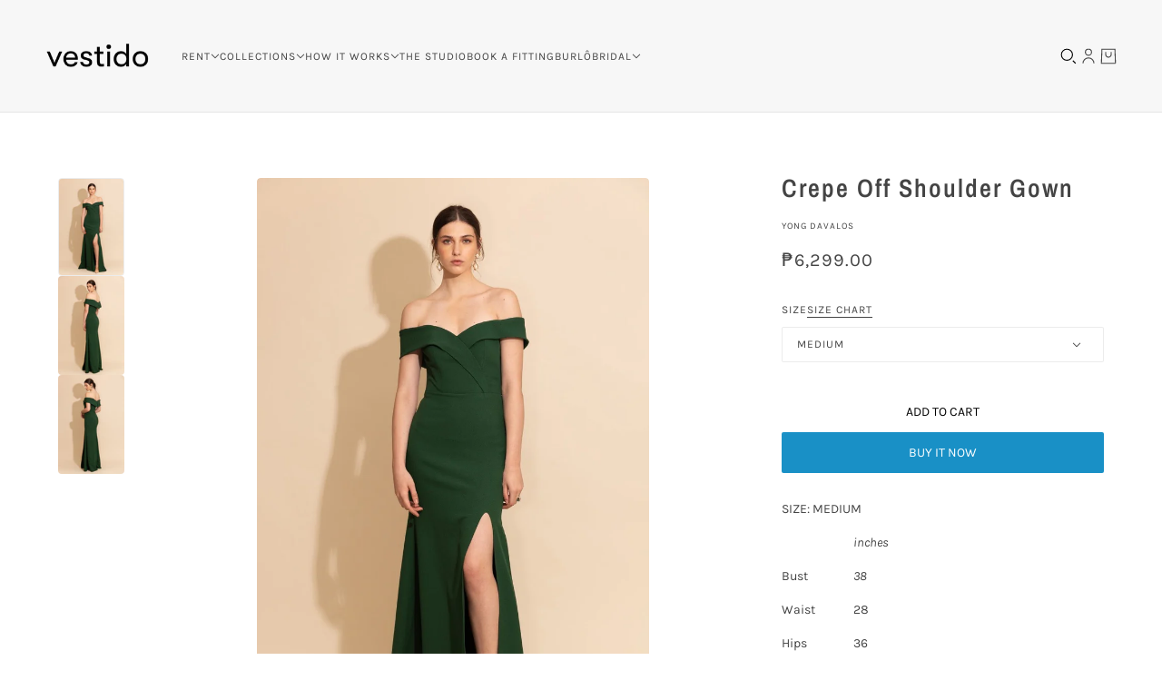

--- FILE ---
content_type: text/html; charset=utf-8
request_url: https://vestidomanila.com/products/crepe-off-shoulder-gown
body_size: 36938
content:
<!doctype html>
<html lang="en" dir="ltr">
  <head>
    <!-- Blockshop theme - Version 10.2.0 by Troop Themes - https://troopthemes.com/ -->

    <meta charset="UTF-8">
    <meta http-equiv="X-UA-Compatible" content="IE=edge">
    <meta name="viewport" content="width=device-width, initial-scale=1.0, maximum-scale=5.0"><meta name="description" content="SIZE: MEDIUM   inches Bust 38 Waist 28 Hips 36 Length 56"><title>
      Crepe Off Shoulder Gown
 &ndash; VESTIDO</title><link rel="canonical" href="https://vestidomanila.com/products/crepe-off-shoulder-gown"><link rel="shortcut icon" href="//vestidomanila.com/cdn/shop/files/vestido_logo_stickers-01.png?v=1620126647&width=32" type="image/png">
      <link rel="apple-touch-icon" href="//vestidomanila.com/cdn/shop/files/vestido_logo_stickers-01.png?v=1620126647&width=180"><link rel="preconnect" href="https://cdn.shopify.com" crossorigin>
<link rel="preconnect" href="https://fonts.shopifycdn.com" crossorigin>

<link href="//vestidomanila.com/cdn/shop/t/26/assets/theme.js?v=125499705117136214131732606700" as="script" rel="preload">

<script async crossorigin fetchpriority="high" src="/cdn/shopifycloud/importmap-polyfill/es-modules-shim.2.4.0.js"></script>
<script type="importmap">
  {
    "imports": {
      "@troop-themes/main": "//vestidomanila.com/cdn/shop/t/26/assets/theme.js?v=125499705117136214131732606700"
    }
  }
</script><link
    rel="preload"
    href="//vestidomanila.com/cdn/fonts/archivo_narrow/archivonarrow_n6.39db873f9e4e9c8ab7083354b267ce7500b7ee9e.woff2"
    as="font"
    type="font/woff2"
    crossorigin
  ><link
    rel="preload"
    href="//vestidomanila.com/cdn/fonts/karla/karla_n4.40497e07df527e6a50e58fb17ef1950c72f3e32c.woff2"
    as="font"
    type="font/woff2"
    crossorigin
  ><link
    rel="preload"
    href="//vestidomanila.com/cdn/fonts/karla/karla_n4.40497e07df527e6a50e58fb17ef1950c72f3e32c.woff2"
    as="font"
    type="font/woff2"
    crossorigin
  ><meta property="og:type" content="product" />
  <meta property="og:title" content="Crepe Off Shoulder Gown" /><meta property="og:image" content="http://vestidomanila.com/cdn/shop/products/IMG_8324.jpg?v=1599452741&width=1200" />
    <meta property="og:image:secure_url" content="https://vestidomanila.com/cdn/shop/products/IMG_8324.jpg?v=1599452741&width=1200" />
    <meta property="og:image:width" content="890" />
    <meta property="og:image:height" content="1334" /><meta property="og:image" content="http://vestidomanila.com/cdn/shop/products/IMG_8325.jpg?v=1599452741&width=1200" />
    <meta property="og:image:secure_url" content="https://vestidomanila.com/cdn/shop/products/IMG_8325.jpg?v=1599452741&width=1200" />
    <meta property="og:image:width" content="890" />
    <meta property="og:image:height" content="1334" /><meta property="og:image" content="http://vestidomanila.com/cdn/shop/products/IMG_8326.jpg?v=1599452741&width=1200" />
    <meta property="og:image:secure_url" content="https://vestidomanila.com/cdn/shop/products/IMG_8326.jpg?v=1599452741&width=1200" />
    <meta property="og:image:width" content="890" />
    <meta property="og:image:height" content="1334" /><meta property="og:price:currency" content="PHP" />
  <meta
    property="og:price:amount"
    content="6,299.00"
  />

  <script type="application/ld+json">
    {
      "@context": "https://schema.org/",
      "@type": "Product",
      "name": "Crepe Off Shoulder Gown",
      "image": ["//vestidomanila.com/cdn/shop/products/IMG_8324.jpg?v=1599452741&width=1200",
"//vestidomanila.com/cdn/shop/products/IMG_8325.jpg?v=1599452741&width=1200",
"//vestidomanila.com/cdn/shop/products/IMG_8326.jpg?v=1599452741&width=1200"
],
      "description": "SIZE: MEDIUM inchesBust38Waist28Hips36Length56",
      "sku": "PQ-88",
      "brand": {
        "@type": "Brand",
        "name": "Yong Davalos"
      },"offers": [{
            "@type" : "Offer","sku": "PQ-88","availability": "http://schema.org/InStock",
            "price": 6299.0,
            "priceCurrency": "PHP",
            "url": "https:\/\/vestidomanila.com\/products\/crepe-off-shoulder-gown?variant=42733633765545"
          }
]
    }
  </script><meta property="og:url" content="https://vestidomanila.com/products/crepe-off-shoulder-gown" />
<meta property="og:site_name" content="VESTIDO" />
<meta property="og:description" content="SIZE: MEDIUM   inches Bust 38 Waist 28 Hips 36 Length 56" /><meta name="twitter:card" content="summary" />
<meta name="twitter:description" content="SIZE: MEDIUM   inches Bust 38 Waist 28 Hips 36 Length 56" /><meta name="twitter:title" content="Crepe Off Shoulder Gown" /><meta
      name="twitter:image"
      content="https://vestidomanila.com/cdn/shop/products/IMG_8324.jpg?v=1599452741&width=480"
    /><style>@font-face {
  font-family: "Archivo Narrow";
  font-weight: 600;
  font-style: normal;
  font-display: swap;
  src: url("//vestidomanila.com/cdn/fonts/archivo_narrow/archivonarrow_n6.39db873f9e4e9c8ab7083354b267ce7500b7ee9e.woff2") format("woff2"),
       url("//vestidomanila.com/cdn/fonts/archivo_narrow/archivonarrow_n6.997d285d710a777a602467368cc2fbd11a20033e.woff") format("woff");
}
@font-face {
  font-family: "Archivo Narrow";
  font-weight: 400;
  font-style: normal;
  font-display: swap;
  src: url("//vestidomanila.com/cdn/fonts/archivo_narrow/archivonarrow_n4.5c3bab850a22055c235cf940f895d873a8689d70.woff2") format("woff2"),
       url("//vestidomanila.com/cdn/fonts/archivo_narrow/archivonarrow_n4.ea12dd22d3319d164475c1d047ae8f973041a9ff.woff") format("woff");
}
@font-face {
  font-family: Karla;
  font-weight: 400;
  font-style: normal;
  font-display: swap;
  src: url("//vestidomanila.com/cdn/fonts/karla/karla_n4.40497e07df527e6a50e58fb17ef1950c72f3e32c.woff2") format("woff2"),
       url("//vestidomanila.com/cdn/fonts/karla/karla_n4.e9f6f9de321061073c6bfe03c28976ba8ce6ee18.woff") format("woff");
}
@font-face {
  font-family: Karla;
  font-weight: 700;
  font-style: normal;
  font-display: swap;
  src: url("//vestidomanila.com/cdn/fonts/karla/karla_n7.4358a847d4875593d69cfc3f8cc0b44c17b3ed03.woff2") format("woff2"),
       url("//vestidomanila.com/cdn/fonts/karla/karla_n7.96e322f6d76ce794f25fa29e55d6997c3fb656b6.woff") format("woff");
}
@font-face {
  font-family: Karla;
  font-weight: 400;
  font-style: normal;
  font-display: swap;
  src: url("//vestidomanila.com/cdn/fonts/karla/karla_n4.40497e07df527e6a50e58fb17ef1950c72f3e32c.woff2") format("woff2"),
       url("//vestidomanila.com/cdn/fonts/karla/karla_n4.e9f6f9de321061073c6bfe03c28976ba8ce6ee18.woff") format("woff");
}
@font-face {
  font-family: Karla;
  font-weight: 700;
  font-style: normal;
  font-display: swap;
  src: url("//vestidomanila.com/cdn/fonts/karla/karla_n7.4358a847d4875593d69cfc3f8cc0b44c17b3ed03.woff2") format("woff2"),
       url("//vestidomanila.com/cdn/fonts/karla/karla_n7.96e322f6d76ce794f25fa29e55d6997c3fb656b6.woff") format("woff");
}
@font-face {
  font-family: Karla;
  font-weight: 400;
  font-style: italic;
  font-display: swap;
  src: url("//vestidomanila.com/cdn/fonts/karla/karla_i4.2086039c16bcc3a78a72a2f7b471e3c4a7f873a6.woff2") format("woff2"),
       url("//vestidomanila.com/cdn/fonts/karla/karla_i4.7b9f59841a5960c16fa2a897a0716c8ebb183221.woff") format("woff");
}
@font-face {
  font-family: Karla;
  font-weight: 700;
  font-style: italic;
  font-display: swap;
  src: url("//vestidomanila.com/cdn/fonts/karla/karla_i7.fe031cd65d6e02906286add4f6dda06afc2615f0.woff2") format("woff2"),
       url("//vestidomanila.com/cdn/fonts/karla/karla_i7.816d4949fa7f7d79314595d7003eda5b44e959e3.woff") format("woff");
}
:root {--font--heading--uppercase: normal;
      --font--margin-scale: -1;
      --font--translation-scale: 0.25;--font--nav--uppercase: uppercase;--font--sub-nav--uppercase: uppercase;--font--banner--size: 61px;
    --font--banner--mobile-size: 44px;

    --font--featured--size: 59px;
    --font--featured--mobile-size: 44px;

    --font--section--size: 28px;
    --font--section--mobile-size: 20px;

    --font--block--size: 16px;
    --font--block--mobile-size: 20px;

    --font--paragraph--size: 14px;--font--paragraph--mobile-size: 14px;--font--featured-paragraph--size: 14px;--font--featured-paragraph--mobile-size: 14px;--font--nav--size: 12px;--font--nav--mobile-size: 12px;--font--sub-nav--size: 10px;--font--sub-nav--mobile-size: 10px;--font--heading--family: "Archivo Narrow", sans-serif;
    --font--heading--weight: 600;
    --font--heading--normal-weight: 400;
    --font--heading--style: normal;
    --font--heading--spacing: 2px;

    --font--nav--family: Karla, sans-serif;
    --font--nav--weight: 400;
    --font--nav--style: normal;

    --font--paragraph--family: Karla, sans-serif;
    --font--paragraph--weight: 400;
    --font--paragraph--style: normal;
    --font--paragraph--spacing: 0px;

    --font--button--spacing: 0px;
    --font--line-height: 1.2;
  }
</style><style>
  :root {
    --color--accent-1: #faf4eb;
    --color--accent-1-translucent: rgba(250, 244, 235, 0.85);
    --color--accent-2: #ffffff;
    --color--accent-2-translucent: rgba(255, 255, 255, 0.85);
    --bg-color--light: #f7f7f7;
    --bg-color--light-translucent: rgba(247, 247, 247, 0.85);
    --bg-color--dark: #222222;
    --bg-color--dark-translucent: rgba(9, 9, 9, 0.85);
    --bg-color--body: #ffffff;
    --bg-color--body-translucent: rgba(255, 255, 255, 0.85);
    --color--body: #444444;
    --color--body--light: #747474;
    --bg-color--textbox: #fff;
    --bg-color--panel: #f7f7f7;
    --bdr-color--page: ;
    --bdr-dark--general: rgba(68, 68, 68, 0.1);
    --bdr-light--general: rgba(255,255,255,0.3);

    --color--border-disabled: #d2d2d2;
    --color--success: #4caf50;
    --color--alert: #d32f2f;
    --color--stars: black;

    --content--shadow-opacity: 0.15;
    --content--image-opacity:0.65;

    --button--color: #ffffff;
    --button--bg-color: #444444;
    --button--bg-color--hover: var(--button--bg-color);
    --button--bdr-color: #444444;
    --button--color-disabled: #b9b9b9;
    --button--radius: 2px;
    --input--radius: 2px;
    --image--radius: 4px;

    --progress-bar: linear-gradient(
                      90deg,
                      rgba(68, 68, 68, 0.3) 0%,
                      rgb(68, 68, 68) 80%,
                      rgba(68, 68, 68, 0.8)
                    );

    /* shop pay */
    --payment-terms-background-color: #ffffff;

    /* dynamic checkout buttons */
    --shopify-accelerated-checkout-button-block-size: 45px;
    --shopify-accelerated-checkout-button-border-radius: var(--button--radius);
    --shopify-accelerated-checkout-button-box-shadow: box-shadow: 0 0 10px rgba(0, 0, 0, 0.3);

    /* js helpers */
    --announcement-height: 0px;
    --header-height: 0px;

    --sticky-offset: calc(var(--announcement--sticky, 0) * var(--announcement--height, 0px) + var(--header--sticky, 0) * var(--header--height, 0px));
  }
</style><style></style><link href="//vestidomanila.com/cdn/shop/t/26/assets/theme.css?v=136901753767355216951732606700" rel="stylesheet" type="text/css" media="all" />
    <script>window.performance && window.performance.mark && window.performance.mark('shopify.content_for_header.start');</script><meta name="facebook-domain-verification" content="r7w61iazqo04gxmtt25fc3woe4eibs">
<meta id="shopify-digital-wallet" name="shopify-digital-wallet" content="/1522827330/digital_wallets/dialog">
<link rel="alternate" type="application/json+oembed" href="https://vestidomanila.com/products/crepe-off-shoulder-gown.oembed">
<script async="async" src="/checkouts/internal/preloads.js?locale=en-PH"></script>
<script id="shopify-features" type="application/json">{"accessToken":"382ed8eb15849b5733d136b29380a076","betas":["rich-media-storefront-analytics"],"domain":"vestidomanila.com","predictiveSearch":true,"shopId":1522827330,"locale":"en"}</script>
<script>var Shopify = Shopify || {};
Shopify.shop = "vestidomanila-2.myshopify.com";
Shopify.locale = "en";
Shopify.currency = {"active":"PHP","rate":"1.0"};
Shopify.country = "PH";
Shopify.theme = {"name":"Updated Blockshop 2.1 - Press Start 2024","id":141753548969,"schema_name":"Blockshop","schema_version":"10.2.0","theme_store_id":606,"role":"main"};
Shopify.theme.handle = "null";
Shopify.theme.style = {"id":null,"handle":null};
Shopify.cdnHost = "vestidomanila.com/cdn";
Shopify.routes = Shopify.routes || {};
Shopify.routes.root = "/";</script>
<script type="module">!function(o){(o.Shopify=o.Shopify||{}).modules=!0}(window);</script>
<script>!function(o){function n(){var o=[];function n(){o.push(Array.prototype.slice.apply(arguments))}return n.q=o,n}var t=o.Shopify=o.Shopify||{};t.loadFeatures=n(),t.autoloadFeatures=n()}(window);</script>
<script id="shop-js-analytics" type="application/json">{"pageType":"product"}</script>
<script defer="defer" async type="module" src="//vestidomanila.com/cdn/shopifycloud/shop-js/modules/v2/client.init-shop-cart-sync_WVOgQShq.en.esm.js"></script>
<script defer="defer" async type="module" src="//vestidomanila.com/cdn/shopifycloud/shop-js/modules/v2/chunk.common_C_13GLB1.esm.js"></script>
<script defer="defer" async type="module" src="//vestidomanila.com/cdn/shopifycloud/shop-js/modules/v2/chunk.modal_CLfMGd0m.esm.js"></script>
<script type="module">
  await import("//vestidomanila.com/cdn/shopifycloud/shop-js/modules/v2/client.init-shop-cart-sync_WVOgQShq.en.esm.js");
await import("//vestidomanila.com/cdn/shopifycloud/shop-js/modules/v2/chunk.common_C_13GLB1.esm.js");
await import("//vestidomanila.com/cdn/shopifycloud/shop-js/modules/v2/chunk.modal_CLfMGd0m.esm.js");

  window.Shopify.SignInWithShop?.initShopCartSync?.({"fedCMEnabled":true,"windoidEnabled":true});

</script>
<script>(function() {
  var isLoaded = false;
  function asyncLoad() {
    if (isLoaded) return;
    isLoaded = true;
    var urls = ["\/\/cdn.shopify.com\/proxy\/a7b972feb68943e94f8d7d7f54e28f482e7fee3c0ca2ae8b5b3d03c433593b06\/vestidomanila-2.bookthatapp.com\/javascripts\/bta-installed.js?shop=vestidomanila-2.myshopify.com\u0026sp-cache-control=cHVibGljLCBtYXgtYWdlPTkwMA","\/\/www.powr.io\/powr.js?powr-token=vestidomanila-2.myshopify.com\u0026external-type=shopify\u0026shop=vestidomanila-2.myshopify.com","\/\/vestidomanila-2.bookthatapp.com\/javascripts\/bta.js?shop=vestidomanila-2.myshopify.com"];
    for (var i = 0; i < urls.length; i++) {
      var s = document.createElement('script');
      s.type = 'text/javascript';
      s.async = true;
      s.src = urls[i];
      var x = document.getElementsByTagName('script')[0];
      x.parentNode.insertBefore(s, x);
    }
  };
  if(window.attachEvent) {
    window.attachEvent('onload', asyncLoad);
  } else {
    window.addEventListener('load', asyncLoad, false);
  }
})();</script>
<script id="__st">var __st={"a":1522827330,"offset":28800,"reqid":"4efe4dce-7f6d-4a3d-900e-b6be5ef28ffa-1769631719","pageurl":"vestidomanila.com\/products\/crepe-off-shoulder-gown","u":"f7e3020e0367","p":"product","rtyp":"product","rid":4659842318402};</script>
<script>window.ShopifyPaypalV4VisibilityTracking = true;</script>
<script id="captcha-bootstrap">!function(){'use strict';const t='contact',e='account',n='new_comment',o=[[t,t],['blogs',n],['comments',n],[t,'customer']],c=[[e,'customer_login'],[e,'guest_login'],[e,'recover_customer_password'],[e,'create_customer']],r=t=>t.map((([t,e])=>`form[action*='/${t}']:not([data-nocaptcha='true']) input[name='form_type'][value='${e}']`)).join(','),a=t=>()=>t?[...document.querySelectorAll(t)].map((t=>t.form)):[];function s(){const t=[...o],e=r(t);return a(e)}const i='password',u='form_key',d=['recaptcha-v3-token','g-recaptcha-response','h-captcha-response',i],f=()=>{try{return window.sessionStorage}catch{return}},m='__shopify_v',_=t=>t.elements[u];function p(t,e,n=!1){try{const o=window.sessionStorage,c=JSON.parse(o.getItem(e)),{data:r}=function(t){const{data:e,action:n}=t;return t[m]||n?{data:e,action:n}:{data:t,action:n}}(c);for(const[e,n]of Object.entries(r))t.elements[e]&&(t.elements[e].value=n);n&&o.removeItem(e)}catch(o){console.error('form repopulation failed',{error:o})}}const l='form_type',E='cptcha';function T(t){t.dataset[E]=!0}const w=window,h=w.document,L='Shopify',v='ce_forms',y='captcha';let A=!1;((t,e)=>{const n=(g='f06e6c50-85a8-45c8-87d0-21a2b65856fe',I='https://cdn.shopify.com/shopifycloud/storefront-forms-hcaptcha/ce_storefront_forms_captcha_hcaptcha.v1.5.2.iife.js',D={infoText:'Protected by hCaptcha',privacyText:'Privacy',termsText:'Terms'},(t,e,n)=>{const o=w[L][v],c=o.bindForm;if(c)return c(t,g,e,D).then(n);var r;o.q.push([[t,g,e,D],n]),r=I,A||(h.body.append(Object.assign(h.createElement('script'),{id:'captcha-provider',async:!0,src:r})),A=!0)});var g,I,D;w[L]=w[L]||{},w[L][v]=w[L][v]||{},w[L][v].q=[],w[L][y]=w[L][y]||{},w[L][y].protect=function(t,e){n(t,void 0,e),T(t)},Object.freeze(w[L][y]),function(t,e,n,w,h,L){const[v,y,A,g]=function(t,e,n){const i=e?o:[],u=t?c:[],d=[...i,...u],f=r(d),m=r(i),_=r(d.filter((([t,e])=>n.includes(e))));return[a(f),a(m),a(_),s()]}(w,h,L),I=t=>{const e=t.target;return e instanceof HTMLFormElement?e:e&&e.form},D=t=>v().includes(t);t.addEventListener('submit',(t=>{const e=I(t);if(!e)return;const n=D(e)&&!e.dataset.hcaptchaBound&&!e.dataset.recaptchaBound,o=_(e),c=g().includes(e)&&(!o||!o.value);(n||c)&&t.preventDefault(),c&&!n&&(function(t){try{if(!f())return;!function(t){const e=f();if(!e)return;const n=_(t);if(!n)return;const o=n.value;o&&e.removeItem(o)}(t);const e=Array.from(Array(32),(()=>Math.random().toString(36)[2])).join('');!function(t,e){_(t)||t.append(Object.assign(document.createElement('input'),{type:'hidden',name:u})),t.elements[u].value=e}(t,e),function(t,e){const n=f();if(!n)return;const o=[...t.querySelectorAll(`input[type='${i}']`)].map((({name:t})=>t)),c=[...d,...o],r={};for(const[a,s]of new FormData(t).entries())c.includes(a)||(r[a]=s);n.setItem(e,JSON.stringify({[m]:1,action:t.action,data:r}))}(t,e)}catch(e){console.error('failed to persist form',e)}}(e),e.submit())}));const S=(t,e)=>{t&&!t.dataset[E]&&(n(t,e.some((e=>e===t))),T(t))};for(const o of['focusin','change'])t.addEventListener(o,(t=>{const e=I(t);D(e)&&S(e,y())}));const B=e.get('form_key'),M=e.get(l),P=B&&M;t.addEventListener('DOMContentLoaded',(()=>{const t=y();if(P)for(const e of t)e.elements[l].value===M&&p(e,B);[...new Set([...A(),...v().filter((t=>'true'===t.dataset.shopifyCaptcha))])].forEach((e=>S(e,t)))}))}(h,new URLSearchParams(w.location.search),n,t,e,['guest_login'])})(!0,!0)}();</script>
<script integrity="sha256-4kQ18oKyAcykRKYeNunJcIwy7WH5gtpwJnB7kiuLZ1E=" data-source-attribution="shopify.loadfeatures" defer="defer" src="//vestidomanila.com/cdn/shopifycloud/storefront/assets/storefront/load_feature-a0a9edcb.js" crossorigin="anonymous"></script>
<script data-source-attribution="shopify.dynamic_checkout.dynamic.init">var Shopify=Shopify||{};Shopify.PaymentButton=Shopify.PaymentButton||{isStorefrontPortableWallets:!0,init:function(){window.Shopify.PaymentButton.init=function(){};var t=document.createElement("script");t.src="https://vestidomanila.com/cdn/shopifycloud/portable-wallets/latest/portable-wallets.en.js",t.type="module",document.head.appendChild(t)}};
</script>
<script data-source-attribution="shopify.dynamic_checkout.buyer_consent">
  function portableWalletsHideBuyerConsent(e){var t=document.getElementById("shopify-buyer-consent"),n=document.getElementById("shopify-subscription-policy-button");t&&n&&(t.classList.add("hidden"),t.setAttribute("aria-hidden","true"),n.removeEventListener("click",e))}function portableWalletsShowBuyerConsent(e){var t=document.getElementById("shopify-buyer-consent"),n=document.getElementById("shopify-subscription-policy-button");t&&n&&(t.classList.remove("hidden"),t.removeAttribute("aria-hidden"),n.addEventListener("click",e))}window.Shopify?.PaymentButton&&(window.Shopify.PaymentButton.hideBuyerConsent=portableWalletsHideBuyerConsent,window.Shopify.PaymentButton.showBuyerConsent=portableWalletsShowBuyerConsent);
</script>
<script>
  function portableWalletsCleanup(e){e&&e.src&&console.error("Failed to load portable wallets script "+e.src);var t=document.querySelectorAll("shopify-accelerated-checkout .shopify-payment-button__skeleton, shopify-accelerated-checkout-cart .wallet-cart-button__skeleton"),e=document.getElementById("shopify-buyer-consent");for(let e=0;e<t.length;e++)t[e].remove();e&&e.remove()}function portableWalletsNotLoadedAsModule(e){e instanceof ErrorEvent&&"string"==typeof e.message&&e.message.includes("import.meta")&&"string"==typeof e.filename&&e.filename.includes("portable-wallets")&&(window.removeEventListener("error",portableWalletsNotLoadedAsModule),window.Shopify.PaymentButton.failedToLoad=e,"loading"===document.readyState?document.addEventListener("DOMContentLoaded",window.Shopify.PaymentButton.init):window.Shopify.PaymentButton.init())}window.addEventListener("error",portableWalletsNotLoadedAsModule);
</script>

<script type="module" src="https://vestidomanila.com/cdn/shopifycloud/portable-wallets/latest/portable-wallets.en.js" onError="portableWalletsCleanup(this)" crossorigin="anonymous"></script>
<script nomodule>
  document.addEventListener("DOMContentLoaded", portableWalletsCleanup);
</script>

<link id="shopify-accelerated-checkout-styles" rel="stylesheet" media="screen" href="https://vestidomanila.com/cdn/shopifycloud/portable-wallets/latest/accelerated-checkout-backwards-compat.css" crossorigin="anonymous">
<style id="shopify-accelerated-checkout-cart">
        #shopify-buyer-consent {
  margin-top: 1em;
  display: inline-block;
  width: 100%;
}

#shopify-buyer-consent.hidden {
  display: none;
}

#shopify-subscription-policy-button {
  background: none;
  border: none;
  padding: 0;
  text-decoration: underline;
  font-size: inherit;
  cursor: pointer;
}

#shopify-subscription-policy-button::before {
  box-shadow: none;
}

      </style>

<script>window.performance && window.performance.mark && window.performance.mark('shopify.content_for_header.end');</script>
<script>
  if (Shopify) {
    Shopify.routes = {
      ...Shopify.routes,
      all_products_collection: '/collections/all',
      cart: '/cart',
      cart_add: '/cart/add',
      cart_change: '/cart/change',
      cart_update: '/cart/update',
      libraries: {
        swipe_listener: "//vestidomanila.com/cdn/shop/t/26/assets/swipe-listener.min.js?v=123039615894270182531732606700",
        masonry: "//vestidomanila.com/cdn/shop/t/26/assets/masonry.min.js?v=153413113355937702121732606700",
        plyr: "/cdn/shopifycloud/plyr/v2.0/shopify-plyr.en.js",
        vimeo: "https://player.vimeo.com/api/player.js"
      },
      product_recommendations: '/recommendations/products',
      predictive_search: '/search/suggest',
      search: '/search',
      root: '/',
      youtube: 'https://youtube.com/iframe_api'
    }
  }
</script><script type="module" src="//vestidomanila.com/cdn/shop/t/26/assets/theme.js?v=125499705117136214131732606700"></script>
  <!-- BEGIN app block: shopify://apps/bta-booking-app/blocks/widgets/447b4be3-b8e8-4347-959f-d9a05d4b2d5d -->
<script>var bondVariantIds = [], productConfig = {}, productMetafields;productMetafields = '{"id":401502,"external_id":4659842318402,"lead_time":1440,"lag_time":17280,"mindate":172800,"maxdate":60,"range_min":3,"range_max":3,"bond_enabled":null,"count_nights":false,"capacity_type":0,"duration_type":1,"duration":3600,"duration_option_position":1,"duration_option_range_variant":false,"durations":[{"value":"Medium","duration":345600,"low":0,"high":0,"position":0}],"locations":[],"resources":[],"variants":[{"id":3643496,"start_time":946717200,"finish_time":946746000,"duration":5760,"capacity":1,"ignored":false,"units":1,"external_id":42733633765545}],"profile":"product","widget_id":76820,"widget_mode":"inline","has_seasonal_rates":false}';

        if (productMetafields !== '') {
            productConfig = JSON.parse(productMetafields);
        }

    const parsedSettings = JSON.parse('{"dateFormat":"MM/DD/YYYY","domain":"vestidomanila.com","env":"production","path_prefix":"/apps/bookthatapp","should_load":true,"widget_enabled_list":["rental","appt","reservation"],"widget_on_every_page":true,"widgets_mode":{}}' || '{}')

    window.BtaConfig = {
        account: 'vestidomanila-2',
        bondVariantIds: bondVariantIds,
        cart: `{"note":null,"attributes":{},"original_total_price":0,"total_price":0,"total_discount":0,"total_weight":0.0,"item_count":0,"items":[],"requires_shipping":false,"currency":"PHP","items_subtotal_price":0,"cart_level_discount_applications":[],"checkout_charge_amount":0}`,
        customer: '',product: productConfig,settings: parsedSettings,
        version: '1.6'
    }

    const pathPrefix = parsedSettings.path_prefix || '/apps/bookthatapp';
    const widgetScriptUrl = `https://vestidomanila.com${pathPrefix}/sdk/v1/js/bta-widgets-bootstrap.min.js`;

    const widgetScript = document.createElement('script');

    widgetScript.src = widgetScriptUrl;
    widgetScript.defer = true;
    // render the script tag in the head
    document.head.appendChild(widgetScript);
</script>


<!-- END app block --><link href="https://monorail-edge.shopifysvc.com" rel="dns-prefetch">
<script>(function(){if ("sendBeacon" in navigator && "performance" in window) {try {var session_token_from_headers = performance.getEntriesByType('navigation')[0].serverTiming.find(x => x.name == '_s').description;} catch {var session_token_from_headers = undefined;}var session_cookie_matches = document.cookie.match(/_shopify_s=([^;]*)/);var session_token_from_cookie = session_cookie_matches && session_cookie_matches.length === 2 ? session_cookie_matches[1] : "";var session_token = session_token_from_headers || session_token_from_cookie || "";function handle_abandonment_event(e) {var entries = performance.getEntries().filter(function(entry) {return /monorail-edge.shopifysvc.com/.test(entry.name);});if (!window.abandonment_tracked && entries.length === 0) {window.abandonment_tracked = true;var currentMs = Date.now();var navigation_start = performance.timing.navigationStart;var payload = {shop_id: 1522827330,url: window.location.href,navigation_start,duration: currentMs - navigation_start,session_token,page_type: "product"};window.navigator.sendBeacon("https://monorail-edge.shopifysvc.com/v1/produce", JSON.stringify({schema_id: "online_store_buyer_site_abandonment/1.1",payload: payload,metadata: {event_created_at_ms: currentMs,event_sent_at_ms: currentMs}}));}}window.addEventListener('pagehide', handle_abandonment_event);}}());</script>
<script id="web-pixels-manager-setup">(function e(e,d,r,n,o){if(void 0===o&&(o={}),!Boolean(null===(a=null===(i=window.Shopify)||void 0===i?void 0:i.analytics)||void 0===a?void 0:a.replayQueue)){var i,a;window.Shopify=window.Shopify||{};var t=window.Shopify;t.analytics=t.analytics||{};var s=t.analytics;s.replayQueue=[],s.publish=function(e,d,r){return s.replayQueue.push([e,d,r]),!0};try{self.performance.mark("wpm:start")}catch(e){}var l=function(){var e={modern:/Edge?\/(1{2}[4-9]|1[2-9]\d|[2-9]\d{2}|\d{4,})\.\d+(\.\d+|)|Firefox\/(1{2}[4-9]|1[2-9]\d|[2-9]\d{2}|\d{4,})\.\d+(\.\d+|)|Chrom(ium|e)\/(9{2}|\d{3,})\.\d+(\.\d+|)|(Maci|X1{2}).+ Version\/(15\.\d+|(1[6-9]|[2-9]\d|\d{3,})\.\d+)([,.]\d+|)( \(\w+\)|)( Mobile\/\w+|) Safari\/|Chrome.+OPR\/(9{2}|\d{3,})\.\d+\.\d+|(CPU[ +]OS|iPhone[ +]OS|CPU[ +]iPhone|CPU IPhone OS|CPU iPad OS)[ +]+(15[._]\d+|(1[6-9]|[2-9]\d|\d{3,})[._]\d+)([._]\d+|)|Android:?[ /-](13[3-9]|1[4-9]\d|[2-9]\d{2}|\d{4,})(\.\d+|)(\.\d+|)|Android.+Firefox\/(13[5-9]|1[4-9]\d|[2-9]\d{2}|\d{4,})\.\d+(\.\d+|)|Android.+Chrom(ium|e)\/(13[3-9]|1[4-9]\d|[2-9]\d{2}|\d{4,})\.\d+(\.\d+|)|SamsungBrowser\/([2-9]\d|\d{3,})\.\d+/,legacy:/Edge?\/(1[6-9]|[2-9]\d|\d{3,})\.\d+(\.\d+|)|Firefox\/(5[4-9]|[6-9]\d|\d{3,})\.\d+(\.\d+|)|Chrom(ium|e)\/(5[1-9]|[6-9]\d|\d{3,})\.\d+(\.\d+|)([\d.]+$|.*Safari\/(?![\d.]+ Edge\/[\d.]+$))|(Maci|X1{2}).+ Version\/(10\.\d+|(1[1-9]|[2-9]\d|\d{3,})\.\d+)([,.]\d+|)( \(\w+\)|)( Mobile\/\w+|) Safari\/|Chrome.+OPR\/(3[89]|[4-9]\d|\d{3,})\.\d+\.\d+|(CPU[ +]OS|iPhone[ +]OS|CPU[ +]iPhone|CPU IPhone OS|CPU iPad OS)[ +]+(10[._]\d+|(1[1-9]|[2-9]\d|\d{3,})[._]\d+)([._]\d+|)|Android:?[ /-](13[3-9]|1[4-9]\d|[2-9]\d{2}|\d{4,})(\.\d+|)(\.\d+|)|Mobile Safari.+OPR\/([89]\d|\d{3,})\.\d+\.\d+|Android.+Firefox\/(13[5-9]|1[4-9]\d|[2-9]\d{2}|\d{4,})\.\d+(\.\d+|)|Android.+Chrom(ium|e)\/(13[3-9]|1[4-9]\d|[2-9]\d{2}|\d{4,})\.\d+(\.\d+|)|Android.+(UC? ?Browser|UCWEB|U3)[ /]?(15\.([5-9]|\d{2,})|(1[6-9]|[2-9]\d|\d{3,})\.\d+)\.\d+|SamsungBrowser\/(5\.\d+|([6-9]|\d{2,})\.\d+)|Android.+MQ{2}Browser\/(14(\.(9|\d{2,})|)|(1[5-9]|[2-9]\d|\d{3,})(\.\d+|))(\.\d+|)|K[Aa][Ii]OS\/(3\.\d+|([4-9]|\d{2,})\.\d+)(\.\d+|)/},d=e.modern,r=e.legacy,n=navigator.userAgent;return n.match(d)?"modern":n.match(r)?"legacy":"unknown"}(),u="modern"===l?"modern":"legacy",c=(null!=n?n:{modern:"",legacy:""})[u],f=function(e){return[e.baseUrl,"/wpm","/b",e.hashVersion,"modern"===e.buildTarget?"m":"l",".js"].join("")}({baseUrl:d,hashVersion:r,buildTarget:u}),m=function(e){var d=e.version,r=e.bundleTarget,n=e.surface,o=e.pageUrl,i=e.monorailEndpoint;return{emit:function(e){var a=e.status,t=e.errorMsg,s=(new Date).getTime(),l=JSON.stringify({metadata:{event_sent_at_ms:s},events:[{schema_id:"web_pixels_manager_load/3.1",payload:{version:d,bundle_target:r,page_url:o,status:a,surface:n,error_msg:t},metadata:{event_created_at_ms:s}}]});if(!i)return console&&console.warn&&console.warn("[Web Pixels Manager] No Monorail endpoint provided, skipping logging."),!1;try{return self.navigator.sendBeacon.bind(self.navigator)(i,l)}catch(e){}var u=new XMLHttpRequest;try{return u.open("POST",i,!0),u.setRequestHeader("Content-Type","text/plain"),u.send(l),!0}catch(e){return console&&console.warn&&console.warn("[Web Pixels Manager] Got an unhandled error while logging to Monorail."),!1}}}}({version:r,bundleTarget:l,surface:e.surface,pageUrl:self.location.href,monorailEndpoint:e.monorailEndpoint});try{o.browserTarget=l,function(e){var d=e.src,r=e.async,n=void 0===r||r,o=e.onload,i=e.onerror,a=e.sri,t=e.scriptDataAttributes,s=void 0===t?{}:t,l=document.createElement("script"),u=document.querySelector("head"),c=document.querySelector("body");if(l.async=n,l.src=d,a&&(l.integrity=a,l.crossOrigin="anonymous"),s)for(var f in s)if(Object.prototype.hasOwnProperty.call(s,f))try{l.dataset[f]=s[f]}catch(e){}if(o&&l.addEventListener("load",o),i&&l.addEventListener("error",i),u)u.appendChild(l);else{if(!c)throw new Error("Did not find a head or body element to append the script");c.appendChild(l)}}({src:f,async:!0,onload:function(){if(!function(){var e,d;return Boolean(null===(d=null===(e=window.Shopify)||void 0===e?void 0:e.analytics)||void 0===d?void 0:d.initialized)}()){var d=window.webPixelsManager.init(e)||void 0;if(d){var r=window.Shopify.analytics;r.replayQueue.forEach((function(e){var r=e[0],n=e[1],o=e[2];d.publishCustomEvent(r,n,o)})),r.replayQueue=[],r.publish=d.publishCustomEvent,r.visitor=d.visitor,r.initialized=!0}}},onerror:function(){return m.emit({status:"failed",errorMsg:"".concat(f," has failed to load")})},sri:function(e){var d=/^sha384-[A-Za-z0-9+/=]+$/;return"string"==typeof e&&d.test(e)}(c)?c:"",scriptDataAttributes:o}),m.emit({status:"loading"})}catch(e){m.emit({status:"failed",errorMsg:(null==e?void 0:e.message)||"Unknown error"})}}})({shopId: 1522827330,storefrontBaseUrl: "https://vestidomanila.com",extensionsBaseUrl: "https://extensions.shopifycdn.com/cdn/shopifycloud/web-pixels-manager",monorailEndpoint: "https://monorail-edge.shopifysvc.com/unstable/produce_batch",surface: "storefront-renderer",enabledBetaFlags: ["2dca8a86"],webPixelsConfigList: [{"id":"168591529","configuration":"{\"pixel_id\":\"6203852499722597\",\"pixel_type\":\"facebook_pixel\",\"metaapp_system_user_token\":\"-\"}","eventPayloadVersion":"v1","runtimeContext":"OPEN","scriptVersion":"ca16bc87fe92b6042fbaa3acc2fbdaa6","type":"APP","apiClientId":2329312,"privacyPurposes":["ANALYTICS","MARKETING","SALE_OF_DATA"],"dataSharingAdjustments":{"protectedCustomerApprovalScopes":["read_customer_address","read_customer_email","read_customer_name","read_customer_personal_data","read_customer_phone"]}},{"id":"shopify-app-pixel","configuration":"{}","eventPayloadVersion":"v1","runtimeContext":"STRICT","scriptVersion":"0450","apiClientId":"shopify-pixel","type":"APP","privacyPurposes":["ANALYTICS","MARKETING"]},{"id":"shopify-custom-pixel","eventPayloadVersion":"v1","runtimeContext":"LAX","scriptVersion":"0450","apiClientId":"shopify-pixel","type":"CUSTOM","privacyPurposes":["ANALYTICS","MARKETING"]}],isMerchantRequest: false,initData: {"shop":{"name":"VESTIDO","paymentSettings":{"currencyCode":"PHP"},"myshopifyDomain":"vestidomanila-2.myshopify.com","countryCode":"PH","storefrontUrl":"https:\/\/vestidomanila.com"},"customer":null,"cart":null,"checkout":null,"productVariants":[{"price":{"amount":6299.0,"currencyCode":"PHP"},"product":{"title":"Crepe Off Shoulder Gown","vendor":"Yong Davalos","id":"4659842318402","untranslatedTitle":"Crepe Off Shoulder Gown","url":"\/products\/crepe-off-shoulder-gown","type":"Dress"},"id":"42733633765545","image":{"src":"\/\/vestidomanila.com\/cdn\/shop\/products\/IMG_8324.jpg?v=1599452741"},"sku":"PQ-88","title":"Medium","untranslatedTitle":"Medium"}],"purchasingCompany":null},},"https://vestidomanila.com/cdn","fcfee988w5aeb613cpc8e4bc33m6693e112",{"modern":"","legacy":""},{"shopId":"1522827330","storefrontBaseUrl":"https:\/\/vestidomanila.com","extensionBaseUrl":"https:\/\/extensions.shopifycdn.com\/cdn\/shopifycloud\/web-pixels-manager","surface":"storefront-renderer","enabledBetaFlags":"[\"2dca8a86\"]","isMerchantRequest":"false","hashVersion":"fcfee988w5aeb613cpc8e4bc33m6693e112","publish":"custom","events":"[[\"page_viewed\",{}],[\"product_viewed\",{\"productVariant\":{\"price\":{\"amount\":6299.0,\"currencyCode\":\"PHP\"},\"product\":{\"title\":\"Crepe Off Shoulder Gown\",\"vendor\":\"Yong Davalos\",\"id\":\"4659842318402\",\"untranslatedTitle\":\"Crepe Off Shoulder Gown\",\"url\":\"\/products\/crepe-off-shoulder-gown\",\"type\":\"Dress\"},\"id\":\"42733633765545\",\"image\":{\"src\":\"\/\/vestidomanila.com\/cdn\/shop\/products\/IMG_8324.jpg?v=1599452741\"},\"sku\":\"PQ-88\",\"title\":\"Medium\",\"untranslatedTitle\":\"Medium\"}}]]"});</script><script>
  window.ShopifyAnalytics = window.ShopifyAnalytics || {};
  window.ShopifyAnalytics.meta = window.ShopifyAnalytics.meta || {};
  window.ShopifyAnalytics.meta.currency = 'PHP';
  var meta = {"product":{"id":4659842318402,"gid":"gid:\/\/shopify\/Product\/4659842318402","vendor":"Yong Davalos","type":"Dress","handle":"crepe-off-shoulder-gown","variants":[{"id":42733633765545,"price":629900,"name":"Crepe Off Shoulder Gown - Medium","public_title":"Medium","sku":"PQ-88"}],"remote":false},"page":{"pageType":"product","resourceType":"product","resourceId":4659842318402,"requestId":"4efe4dce-7f6d-4a3d-900e-b6be5ef28ffa-1769631719"}};
  for (var attr in meta) {
    window.ShopifyAnalytics.meta[attr] = meta[attr];
  }
</script>
<script class="analytics">
  (function () {
    var customDocumentWrite = function(content) {
      var jquery = null;

      if (window.jQuery) {
        jquery = window.jQuery;
      } else if (window.Checkout && window.Checkout.$) {
        jquery = window.Checkout.$;
      }

      if (jquery) {
        jquery('body').append(content);
      }
    };

    var hasLoggedConversion = function(token) {
      if (token) {
        return document.cookie.indexOf('loggedConversion=' + token) !== -1;
      }
      return false;
    }

    var setCookieIfConversion = function(token) {
      if (token) {
        var twoMonthsFromNow = new Date(Date.now());
        twoMonthsFromNow.setMonth(twoMonthsFromNow.getMonth() + 2);

        document.cookie = 'loggedConversion=' + token + '; expires=' + twoMonthsFromNow;
      }
    }

    var trekkie = window.ShopifyAnalytics.lib = window.trekkie = window.trekkie || [];
    if (trekkie.integrations) {
      return;
    }
    trekkie.methods = [
      'identify',
      'page',
      'ready',
      'track',
      'trackForm',
      'trackLink'
    ];
    trekkie.factory = function(method) {
      return function() {
        var args = Array.prototype.slice.call(arguments);
        args.unshift(method);
        trekkie.push(args);
        return trekkie;
      };
    };
    for (var i = 0; i < trekkie.methods.length; i++) {
      var key = trekkie.methods[i];
      trekkie[key] = trekkie.factory(key);
    }
    trekkie.load = function(config) {
      trekkie.config = config || {};
      trekkie.config.initialDocumentCookie = document.cookie;
      var first = document.getElementsByTagName('script')[0];
      var script = document.createElement('script');
      script.type = 'text/javascript';
      script.onerror = function(e) {
        var scriptFallback = document.createElement('script');
        scriptFallback.type = 'text/javascript';
        scriptFallback.onerror = function(error) {
                var Monorail = {
      produce: function produce(monorailDomain, schemaId, payload) {
        var currentMs = new Date().getTime();
        var event = {
          schema_id: schemaId,
          payload: payload,
          metadata: {
            event_created_at_ms: currentMs,
            event_sent_at_ms: currentMs
          }
        };
        return Monorail.sendRequest("https://" + monorailDomain + "/v1/produce", JSON.stringify(event));
      },
      sendRequest: function sendRequest(endpointUrl, payload) {
        // Try the sendBeacon API
        if (window && window.navigator && typeof window.navigator.sendBeacon === 'function' && typeof window.Blob === 'function' && !Monorail.isIos12()) {
          var blobData = new window.Blob([payload], {
            type: 'text/plain'
          });

          if (window.navigator.sendBeacon(endpointUrl, blobData)) {
            return true;
          } // sendBeacon was not successful

        } // XHR beacon

        var xhr = new XMLHttpRequest();

        try {
          xhr.open('POST', endpointUrl);
          xhr.setRequestHeader('Content-Type', 'text/plain');
          xhr.send(payload);
        } catch (e) {
          console.log(e);
        }

        return false;
      },
      isIos12: function isIos12() {
        return window.navigator.userAgent.lastIndexOf('iPhone; CPU iPhone OS 12_') !== -1 || window.navigator.userAgent.lastIndexOf('iPad; CPU OS 12_') !== -1;
      }
    };
    Monorail.produce('monorail-edge.shopifysvc.com',
      'trekkie_storefront_load_errors/1.1',
      {shop_id: 1522827330,
      theme_id: 141753548969,
      app_name: "storefront",
      context_url: window.location.href,
      source_url: "//vestidomanila.com/cdn/s/trekkie.storefront.a804e9514e4efded663580eddd6991fcc12b5451.min.js"});

        };
        scriptFallback.async = true;
        scriptFallback.src = '//vestidomanila.com/cdn/s/trekkie.storefront.a804e9514e4efded663580eddd6991fcc12b5451.min.js';
        first.parentNode.insertBefore(scriptFallback, first);
      };
      script.async = true;
      script.src = '//vestidomanila.com/cdn/s/trekkie.storefront.a804e9514e4efded663580eddd6991fcc12b5451.min.js';
      first.parentNode.insertBefore(script, first);
    };
    trekkie.load(
      {"Trekkie":{"appName":"storefront","development":false,"defaultAttributes":{"shopId":1522827330,"isMerchantRequest":null,"themeId":141753548969,"themeCityHash":"12032862082483165537","contentLanguage":"en","currency":"PHP","eventMetadataId":"59348c3c-b041-43f6-b9d0-48e1ce5e9cc9"},"isServerSideCookieWritingEnabled":true,"monorailRegion":"shop_domain","enabledBetaFlags":["65f19447","b5387b81"]},"Session Attribution":{},"S2S":{"facebookCapiEnabled":false,"source":"trekkie-storefront-renderer","apiClientId":580111}}
    );

    var loaded = false;
    trekkie.ready(function() {
      if (loaded) return;
      loaded = true;

      window.ShopifyAnalytics.lib = window.trekkie;

      var originalDocumentWrite = document.write;
      document.write = customDocumentWrite;
      try { window.ShopifyAnalytics.merchantGoogleAnalytics.call(this); } catch(error) {};
      document.write = originalDocumentWrite;

      window.ShopifyAnalytics.lib.page(null,{"pageType":"product","resourceType":"product","resourceId":4659842318402,"requestId":"4efe4dce-7f6d-4a3d-900e-b6be5ef28ffa-1769631719","shopifyEmitted":true});

      var match = window.location.pathname.match(/checkouts\/(.+)\/(thank_you|post_purchase)/)
      var token = match? match[1]: undefined;
      if (!hasLoggedConversion(token)) {
        setCookieIfConversion(token);
        window.ShopifyAnalytics.lib.track("Viewed Product",{"currency":"PHP","variantId":42733633765545,"productId":4659842318402,"productGid":"gid:\/\/shopify\/Product\/4659842318402","name":"Crepe Off Shoulder Gown - Medium","price":"6299.00","sku":"PQ-88","brand":"Yong Davalos","variant":"Medium","category":"Dress","nonInteraction":true,"remote":false},undefined,undefined,{"shopifyEmitted":true});
      window.ShopifyAnalytics.lib.track("monorail:\/\/trekkie_storefront_viewed_product\/1.1",{"currency":"PHP","variantId":42733633765545,"productId":4659842318402,"productGid":"gid:\/\/shopify\/Product\/4659842318402","name":"Crepe Off Shoulder Gown - Medium","price":"6299.00","sku":"PQ-88","brand":"Yong Davalos","variant":"Medium","category":"Dress","nonInteraction":true,"remote":false,"referer":"https:\/\/vestidomanila.com\/products\/crepe-off-shoulder-gown"});
      }
    });


        var eventsListenerScript = document.createElement('script');
        eventsListenerScript.async = true;
        eventsListenerScript.src = "//vestidomanila.com/cdn/shopifycloud/storefront/assets/shop_events_listener-3da45d37.js";
        document.getElementsByTagName('head')[0].appendChild(eventsListenerScript);

})();</script>
<script
  defer
  src="https://vestidomanila.com/cdn/shopifycloud/perf-kit/shopify-perf-kit-3.1.0.min.js"
  data-application="storefront-renderer"
  data-shop-id="1522827330"
  data-render-region="gcp-us-east1"
  data-page-type="product"
  data-theme-instance-id="141753548969"
  data-theme-name="Blockshop"
  data-theme-version="10.2.0"
  data-monorail-region="shop_domain"
  data-resource-timing-sampling-rate="10"
  data-shs="true"
  data-shs-beacon="true"
  data-shs-export-with-fetch="true"
  data-shs-logs-sample-rate="1"
  data-shs-beacon-endpoint="https://vestidomanila.com/api/collect"
></script>
</head>

  <body
    class="template--product"
    data-theme-id="606"
    data-theme-name="Blockshop"
    data-theme-version="10.2.0"
    data-theme-preset=""
    data-transition-container="viewport"
    data-logged-in="false"
    
  >
    <!--[if IE]>
      <div style="text-align:center;padding:72px 16px;">
        Browser unsupported, please update or try an alternative
      </div>
      <style>
        .layout--viewport { display: none; }
      </style>
    <![endif]-->

    <a data-item="a11y-button" href='#main_content' id="a11y_skip">Skip to main content</a>

    <div class="layout--viewport" data-drawer-status="closed">
      <div class="layout--main-content"><!-- BEGIN sections: header-group -->
<aside id="shopify-section-sections--17960445247657__announcement" class="shopify-section shopify-section-group-header-group section--announcement-bar"><element-relocator data-move-into=".mobile-nav--social-icons" data-mq="none"><div
  class="social-icons--root"
  data-type="follow"
  data-hover-color="brand"
  data-align="left"
  data-mobile-align="left"
><div class="social-icons--items"><a
              class="social-facebook--link"
              rel="noreferrer"
              target="_blank"href="https://facebook.com/vestidomanila"aria-label="facebook"
            ><svg class="icon--root icon--facebook" width="20" height="20" viewBox="0 0 20 20" xmlns="http://www.w3.org/2000/svg">
      <path d="M18.896 0H1.104C.494 0 0 .494 0 1.104v17.793C0 19.506.494 20 1.104 20h9.58v-7.745H8.076V9.237h2.606V7.01c0-2.583 1.578-3.99 3.883-3.99 1.104 0 2.052.082 2.329.119v2.7h-1.598c-1.254 0-1.496.597-1.496 1.47v1.928h2.989l-.39 3.018h-2.6V20h5.098c.608 0 1.102-.494 1.102-1.104V1.104C20 .494 19.506 0 18.896 0Z" fill="#000" fill-rule="evenodd" />
    </svg></a><a
              class="social-instagram--link"
              rel="noreferrer"
              target="_blank"href="https://instagram.com/vestido.manila"aria-label="instagram"
            ><svg class="icon--root icon--instagram" width="20" height="20" viewBox="0 0 20 20" xmlns="http://www.w3.org/2000/svg">
      <path d="M15.33 5.87a1.208 1.208 0 0 1-1.2-1.197 1.215 1.215 0 0 1 1.207-1.212c.649.002 1.198.55 1.202 1.2.005.659-.547 1.21-1.21 1.209Zm-5.332 9.273c-2.828 0-5.128-2.297-5.14-5.134-.013-2.83 2.31-5.148 5.148-5.138a5.126 5.126 0 0 1 5.124 5.137 5.14 5.14 0 0 1-5.133 5.135Zm-.01-1.808a3.343 3.343 0 0 0 3.342-3.324 3.348 3.348 0 0 0-3.325-3.34 3.343 3.343 0 0 0-3.34 3.324 3.34 3.34 0 0 0 3.324 3.34ZM1.787 9.997h.038c0 1.052-.018 2.104.007 3.154.015.652.048 1.311.16 1.953.259 1.484 1.12 2.454 2.597 2.845.737.195 1.492.215 2.243.222 2.11.016 4.219.017 6.328-.002a11.723 11.723 0 0 0 1.952-.162c1.483-.265 2.451-1.13 2.834-2.61.214-.821.218-1.663.225-2.5.018-1.931.02-3.863-.002-5.793-.008-.725-.042-1.458-.16-2.171-.25-1.502-1.116-2.488-2.614-2.878-.82-.213-1.663-.218-2.5-.225-1.93-.018-3.861-.02-5.793.002-.724.008-1.456.047-2.17.16-1.4.224-2.388 1-2.81 2.382a6.122 6.122 0 0 0-.247 1.519c-.056 1.367-.062 2.736-.088 4.104ZM20 7.143v5.715c-.01.104-.024.208-.031.313-.044.658-.056 1.32-.137 1.975-.117.95-.44 1.833-1.019 2.607-1.072 1.433-2.57 2.03-4.296 2.164-.446.035-.895.055-1.343.083H6.786c-.092-.01-.183-.028-.274-.034-.473-.03-.95-.04-1.421-.092-1.032-.114-1.998-.424-2.84-1.051C.812 17.748.215 16.247.084 14.514c-.033-.419-.056-.84-.083-1.26V6.746c.014-.157.025-.314.04-.47.067-.63.08-1.27.21-1.887C.638 2.56 1.686 1.245 3.44.532c.932-.379 1.919-.46 2.913-.49.263-.008.526-.028.79-.042h5.714c.09.01.183.024.274.03.671.045 1.347.054 2.014.14 1.044.133 2.002.507 2.823 1.191 1.31 1.094 1.833 2.555 1.948 4.202.037.526.056 1.053.084 1.58Z" fill="#000" fill-rule="evenodd" />
    </svg></a></div></div>
</element-relocator><style>
  :root {--announcement--sticky: 0;.section--header ~ #shopify-section-sections--17960445247657__announcement {
      top: calc(var(--header--sticky, 0) * var(--header--height, 0px));
      z-index: 4;
    }
  }
</style>

<announcement-bar-element
  class="announcement--root"
  data-section-id="sections--17960445247657__announcement"
  data-section-type="announcement"
  data-scroll-text="true"
  data-sticky="false"
  data-container
  data-background-color="accent-1"
  
  data-rotate-frequency="7"
  data-spacing="none"
  data-top-border="false"
  
    data-mq="none"
  
  
    style="--announcement--animation-speed:3;"
  
>
  <div class="announcement--left" data-mq="medium-large"><div
  class="social-icons--root"
  data-type="follow"
  data-hover-color="brand"
  data-align="left"
  data-mobile-align=""
><div class="social-icons--items"><a
              class="social-facebook--link"
              rel="noreferrer"
              target="_blank"href="https://facebook.com/vestidomanila"aria-label="facebook"
            ><svg class="icon--root icon--facebook" width="20" height="20" viewBox="0 0 20 20" xmlns="http://www.w3.org/2000/svg">
      <path d="M18.896 0H1.104C.494 0 0 .494 0 1.104v17.793C0 19.506.494 20 1.104 20h9.58v-7.745H8.076V9.237h2.606V7.01c0-2.583 1.578-3.99 3.883-3.99 1.104 0 2.052.082 2.329.119v2.7h-1.598c-1.254 0-1.496.597-1.496 1.47v1.928h2.989l-.39 3.018h-2.6V20h5.098c.608 0 1.102-.494 1.102-1.104V1.104C20 .494 19.506 0 18.896 0Z" fill="#000" fill-rule="evenodd" />
    </svg></a><a
              class="social-instagram--link"
              rel="noreferrer"
              target="_blank"href="https://instagram.com/vestido.manila"aria-label="instagram"
            ><svg class="icon--root icon--instagram" width="20" height="20" viewBox="0 0 20 20" xmlns="http://www.w3.org/2000/svg">
      <path d="M15.33 5.87a1.208 1.208 0 0 1-1.2-1.197 1.215 1.215 0 0 1 1.207-1.212c.649.002 1.198.55 1.202 1.2.005.659-.547 1.21-1.21 1.209Zm-5.332 9.273c-2.828 0-5.128-2.297-5.14-5.134-.013-2.83 2.31-5.148 5.148-5.138a5.126 5.126 0 0 1 5.124 5.137 5.14 5.14 0 0 1-5.133 5.135Zm-.01-1.808a3.343 3.343 0 0 0 3.342-3.324 3.348 3.348 0 0 0-3.325-3.34 3.343 3.343 0 0 0-3.34 3.324 3.34 3.34 0 0 0 3.324 3.34ZM1.787 9.997h.038c0 1.052-.018 2.104.007 3.154.015.652.048 1.311.16 1.953.259 1.484 1.12 2.454 2.597 2.845.737.195 1.492.215 2.243.222 2.11.016 4.219.017 6.328-.002a11.723 11.723 0 0 0 1.952-.162c1.483-.265 2.451-1.13 2.834-2.61.214-.821.218-1.663.225-2.5.018-1.931.02-3.863-.002-5.793-.008-.725-.042-1.458-.16-2.171-.25-1.502-1.116-2.488-2.614-2.878-.82-.213-1.663-.218-2.5-.225-1.93-.018-3.861-.02-5.793.002-.724.008-1.456.047-2.17.16-1.4.224-2.388 1-2.81 2.382a6.122 6.122 0 0 0-.247 1.519c-.056 1.367-.062 2.736-.088 4.104ZM20 7.143v5.715c-.01.104-.024.208-.031.313-.044.658-.056 1.32-.137 1.975-.117.95-.44 1.833-1.019 2.607-1.072 1.433-2.57 2.03-4.296 2.164-.446.035-.895.055-1.343.083H6.786c-.092-.01-.183-.028-.274-.034-.473-.03-.95-.04-1.421-.092-1.032-.114-1.998-.424-2.84-1.051C.812 17.748.215 16.247.084 14.514c-.033-.419-.056-.84-.083-1.26V6.746c.014-.157.025-.314.04-.47.067-.63.08-1.27.21-1.887C.638 2.56 1.686 1.245 3.44.532c.932-.379 1.919-.46 2.913-.49.263-.008.526-.028.79-.042h5.714c.09.01.183.024.274.03.671.045 1.347.054 2.014.14 1.044.133 2.002.507 2.823 1.191 1.31 1.094 1.833 2.555 1.948 4.202.037.526.056 1.053.084 1.58Z" fill="#000" fill-rule="evenodd" />
    </svg></a></div></div>
</div>

  <div class="announcement--center"><div class="announcement--blocks"></div></div>

  <div class="announcement--right" data-mq="medium-large"></div>
</announcement-bar-element>


<script>
  document.documentElement.style.setProperty(
    '--announcement--height',
    `${document.querySelector('.announcement--root').offsetHeight.toFixed(2)}px`
  );
</script>

</aside><header id="shopify-section-sections--17960445247657__header" class="shopify-section shopify-section-group-header-group section--header"><style>
  :root {--header--sticky: 0;.section--announcement-bar ~ #shopify-section-sections--17960445247657__header {
      top: calc(var(--announcement--sticky, 0) * var(--announcement--height, 0px));
      z-index: 4;
    }
  }
</style><element-relocator data-move-into=".mobile-nav--account" data-mq="none"><a class="header--account" href="https://shopify.com/1522827330/account?locale=en&region_country=PH"  aria-label="Account"><svg class="icon--root icon--account" xmlns="http://www.w3.org/2000/svg" viewBox="0 0 20 20">
      <circle cx="9.99" cy="5.96" r="3.07" fill="none" stroke="#000" stroke-miterlimit="10" />
      <path fill="none" stroke="#000" stroke-miterlimit="10" d="M4.5 17.11c0-3.04 2.46-5.5 5.5-5.5s5.5 2.46 5.5 5.5" />
    </svg></a></element-relocator><element-relocator data-move-into=".mobile-nav--search"  data-mq="none"><button
      class="header--search"
      data-drawer-open="top"
      data-drawer-view="search"
      data-item="nav-text"
      aria-label="Search"
      tabindex="0"
    ><svg class="icon--root icon--search" xmlns="http://www.w3.org/2000/svg" viewBox="0 0 20 20">
      <circle cx="8.46" cy="8.46" r="5.56" fill="none" stroke="#000" stroke-miterlimit="10" />
      <path fill="none" stroke="#000" stroke-miterlimit="10" d="m14.4 14.4 2.7 2.7" />
    </svg></button></element-relocator><element-relocator data-move-into=".mobile-nav--menu" data-mq="none"><y-menu-element class="y-menu" style="--highlight-color:#d02e2e;">
  <ul class="y-menu--level-1--container">
    
<li
        class="y-menu--level-1--link"
        data-item="nav-text"
        data-depth="2"
        
        
      ><button
              data-item="nav-text"
              aria-haspopup="true"
              aria-expanded="false"
              aria-controls="y-menu--sub-rent"
            >Rent<svg class="icon--root icon--chevron-right--small" width="8" height="14" viewBox="0 0 8 14" xmlns="http://www.w3.org/2000/svg">
      <path d="M6.274 7.202.408 1.336l.707-.707 6.573 6.573-.096.096-6.573 6.573-.707-.707 5.962-5.962Z" fill="#000" fill-rule="nonzero" />
    </svg></button><ul
            class="y-menu--level-2--container"
            
              data-depth="2"
            
            id="y-menu--sub-rent"
          >
            <li class="y-menu--back-link">
              <button data-item="nav-text" aria-controls="y-menu--sub-rent"><svg class="icon--root icon--chevron-left--small" width="8" height="14" viewBox="0 0 8 14" xmlns="http://www.w3.org/2000/svg">
      <path d="m1.726 7.298 5.866 5.866-.707.707L.312 7.298l.096-.096L6.981.629l.707.707-5.962 5.962Z" fill="#000" fill-rule="nonzero" />
    </svg> Back</button>
            </li><li class="y-menu--parent-link"><a href="/pages/rent">Rent</a></li><li class="y-menu--level-2--link" data-item="nav-text"><a href="/collections/all" data-item="nav-text">All</a>
</li><li class="y-menu--level-2--link" data-item="nav-text"><a href="/collections/tops" data-item="nav-text">Tops</a>
</li><li class="y-menu--level-2--link" data-item="nav-text"><a href="/collections/bottoms" data-item="nav-text">Bottoms</a>
</li><li class="y-menu--level-2--link" data-item="nav-text"><a href="/collections/sets" data-item="nav-text">Sets</a>
</li><li class="y-menu--level-2--link" data-item="nav-text"><a href="/collections/dresses" data-item="nav-text">Dresses</a>
</li><li class="y-menu--level-2--link" data-item="nav-text"><a href="/collections/suits" data-item="nav-text">Suits</a>
</li><li class="y-menu--level-2--link" data-item="nav-text"><a href="/collections/outerwear" data-item="nav-text">Outerwear</a>
</li></ul></li><li
        class="y-menu--level-1--link"
        data-item="nav-text"
        data-depth="2"
        
        
      ><button
              data-item="nav-text"
              aria-haspopup="true"
              aria-expanded="false"
              aria-controls="y-menu--sub-collections"
            >Collections<svg class="icon--root icon--chevron-right--small" width="8" height="14" viewBox="0 0 8 14" xmlns="http://www.w3.org/2000/svg">
      <path d="M6.274 7.202.408 1.336l.707-.707 6.573 6.573-.096.096-6.573 6.573-.707-.707 5.962-5.962Z" fill="#000" fill-rule="nonzero" />
    </svg></button><ul
            class="y-menu--level-2--container"
            
            id="y-menu--sub-collections"
          >
            <li class="y-menu--back-link">
              <button data-item="nav-text" aria-controls="y-menu--sub-collections"><svg class="icon--root icon--chevron-left--small" width="8" height="14" viewBox="0 0 8 14" xmlns="http://www.w3.org/2000/svg">
      <path d="m1.726 7.298 5.866 5.866-.707.707L.312 7.298l.096-.096L6.981.629l.707.707-5.962 5.962Z" fill="#000" fill-rule="nonzero" />
    </svg> Back</button>
            </li><li class="y-menu--level-2--link" data-item="nav-text"><a href="/collections/new-rentals" data-item="nav-text">New Rentals</a>
</li><li class="y-menu--level-2--link" data-item="nav-text"><a href="/collections/weddings" data-item="nav-text">Wedding</a>
</li><li class="y-menu--level-2--link" data-item="nav-text"><a href="/collections/cocktail" data-item="nav-text">Cocktail</a>
</li><li class="y-menu--level-2--link" data-item="nav-text"><a href="/collections/black-tie" data-item="nav-text">Black Tie</a>
</li><li class="y-menu--level-2--link" data-item="nav-text"><a href="/collections/filipiniana" data-item="nav-text">Filipiniana</a>
</li><li class="y-menu--level-2--link" data-item="nav-text"><a href="/collections/garden" data-item="nav-text">Garden</a>
</li><li class="y-menu--level-2--link" data-item="nav-text"><a href="/collections/fashion" data-item="nav-text">Fashion</a>
</li><li class="y-menu--level-2--link" data-item="nav-text"><a href="/collections/vestido-lite" data-item="nav-text">Vestido Lite</a>
</li></ul></li><li
        class="y-menu--level-1--link"
        data-item="nav-text"
        data-depth="2"
        
        
      ><button
              data-item="nav-text"
              aria-haspopup="true"
              aria-expanded="false"
              aria-controls="y-menu--sub-how-it-works"
            >How it works<svg class="icon--root icon--chevron-right--small" width="8" height="14" viewBox="0 0 8 14" xmlns="http://www.w3.org/2000/svg">
      <path d="M6.274 7.202.408 1.336l.707-.707 6.573 6.573-.096.096-6.573 6.573-.707-.707 5.962-5.962Z" fill="#000" fill-rule="nonzero" />
    </svg></button><ul
            class="y-menu--level-2--container"
            
              data-depth="2"
            
            id="y-menu--sub-how-it-works"
          >
            <li class="y-menu--back-link">
              <button data-item="nav-text" aria-controls="y-menu--sub-how-it-works"><svg class="icon--root icon--chevron-left--small" width="8" height="14" viewBox="0 0 8 14" xmlns="http://www.w3.org/2000/svg">
      <path d="m1.726 7.298 5.866 5.866-.707.707L.312 7.298l.096-.096L6.981.629l.707.707-5.962 5.962Z" fill="#000" fill-rule="nonzero" />
    </svg> Back</button>
            </li><li class="y-menu--parent-link"><a href="/pages/how-it-works">How it works</a></li><li class="y-menu--level-2--link" data-item="nav-text"><a href="/pages/faqs" data-item="nav-text">FAQs</a>
</li></ul></li><li
        class="y-menu--level-1--link"
        data-item="nav-text"
        data-depth="1"
        
        
      ><a href="/pages/thestudio" data-item="nav-text">The Studio</a></li><li
        class="y-menu--level-1--link"
        data-item="nav-text"
        data-depth="1"
        
        
      ><a href="https://vestidomanila.com/products/studio-fitting" data-item="nav-text">Book a fitting</a></li><li
        class="y-menu--level-1--link"
        data-item="nav-text"
        data-depth="1"
        
        
      ><a href="/collections/burlo" data-item="nav-text">Burlô</a></li><li
        class="y-menu--level-1--link"
        data-item="nav-text"
        data-depth="2"
        
        
      ><button
              data-item="nav-text"
              aria-haspopup="true"
              aria-expanded="false"
              aria-controls="y-menu--sub-bridal"
            >Bridal<svg class="icon--root icon--chevron-right--small" width="8" height="14" viewBox="0 0 8 14" xmlns="http://www.w3.org/2000/svg">
      <path d="M6.274 7.202.408 1.336l.707-.707 6.573 6.573-.096.096-6.573 6.573-.707-.707 5.962-5.962Z" fill="#000" fill-rule="nonzero" />
    </svg></button><ul
            class="y-menu--level-2--container"
            
            id="y-menu--sub-bridal"
          >
            <li class="y-menu--back-link">
              <button data-item="nav-text" aria-controls="y-menu--sub-bridal"><svg class="icon--root icon--chevron-left--small" width="8" height="14" viewBox="0 0 8 14" xmlns="http://www.w3.org/2000/svg">
      <path d="m1.726 7.298 5.866 5.866-.707.707L.312 7.298l.096-.096L6.981.629l.707.707-5.962 5.962Z" fill="#000" fill-rule="nonzero" />
    </svg> Back</button>
            </li><li class="y-menu--level-2--link" data-item="nav-text"><a href="/collections/bridal" data-item="nav-text">Pronovias x Vestido</a>
</li><li class="y-menu--level-2--link" data-item="nav-text"><a href="/collections/sjs-bridal-collection" data-item="nav-text">Sassa Jimenez Bridal</a>
</li></ul></li></ul></y-menu-element></element-relocator><header-element
  class="header--root"
  data-section-id="sections--17960445247657__header"
  data-section-type="header"
  data-spacing="none"
  data-container-width="5"
  data-bottom-border="true"
  
  data-hover-disabled="false"
  data-transparent-enabled="true"
  data-transparent-white-text="false"
  data-scroll-hide="false"
  data-sticky="false"
  data-background-color="light"
  data-layout="left-left"
  data-overlap-behavior="drawer"
  data-reduce-height="false"
  data-sticky="false"
  aria-expanded="false"
  aria-hidden="false"
>
  <div class="header--wrapper"><div class="header--logo"><div class="header--primary-logo"><a
  href="/"
  title="VESTIDO"
  itemscope
  itemprop="url"
  itemtype="https://schema.org/Organization"
><img src="//vestidomanila.com/cdn/shop/files/vestido_logo_1.png?v=1668145733&amp;width=240" alt="" srcset="//vestidomanila.com/cdn/shop/files/vestido_logo_1.png?v=1668145733&amp;width=240 240w" width="240" height="120" itemprop="logo" fetchpriority="high" style="--width:120px;--mobile-width:120px;"></a></div></div><nav class="header--primary-nav" aria-hidden="true">
      <button
        class="header--drawer-toggle"
        data-drawer-open="left"
        data-drawer-view="y-menu"
        aria-haspopup="menu"
        aria-label="Toggle drawer"
      >
        <span></span>
        <span></span>
        <span></span>
      </button><button
      class="header--search"
      data-drawer-open="top"
      data-drawer-view="search"
      data-item="nav-text"
      aria-label="Search"
      tabindex="0"
    ><svg class="icon--root icon--search" xmlns="http://www.w3.org/2000/svg" viewBox="0 0 20 20">
      <circle cx="8.46" cy="8.46" r="5.56" fill="none" stroke="#000" stroke-miterlimit="10" />
      <path fill="none" stroke="#000" stroke-miterlimit="10" d="m14.4 14.4 2.7 2.7" />
    </svg></button><x-menu-element
  class="x-menu"
  aria-hidden="false"
  data-mq="medium-large"
  style="--highlight-color:#d02e2e;"
>
  <ul class="x-menu--level-1--container"><li
        class="x-menu--level-1--link"
        data-depth="2"
        
          data-mega-menu="false"
        
        
        aria-expanded="false"
        data-state="closed"
      ><a
            href="/pages/rent"
            data-item="nav-text"
            
              aria-haspopup="true"
              aria-expanded="false"
              aria-controls="x-menu--sub-rent"
            
          >
            <span class="x-menu--level-1--text">Rent<svg class="icon--root icon--chevron-down" width="10" height="6" viewBox="0 0 10 6" xmlns="http://www.w3.org/2000/svg">
      <path d="M5 4.058 8.53.528l.707.707-3.53 3.53L5 5.472.763 1.235 1.47.528 5 4.058Z" fill="#000" fill-rule="nonzero" />
    </svg></span>
          </a><div
            class="x-menu--level-2--container"
            id="x-menu--sub-rent"
            aria-hidden="true"
            style="display:none;"
          ><div class="x-menu--level-2--wrapper"><ul class="x-menu--level-2--list" data-single-parents="true"><li class="x-menu--level-2--link">
                      <a
                        href="/collections/all"
                        
                          data-item="nav-text--sub"
                        
                      >All</a>
                    </li><li class="x-menu--level-2--link">
                      <a
                        href="/collections/tops"
                        
                          data-item="nav-text--sub"
                        
                      >Tops</a>
                    </li><li class="x-menu--level-2--link">
                      <a
                        href="/collections/bottoms"
                        
                          data-item="nav-text--sub"
                        
                      >Bottoms</a>
                    </li><li class="x-menu--level-2--link">
                      <a
                        href="/collections/sets"
                        
                          data-item="nav-text--sub"
                        
                      >Sets</a>
                    </li><li class="x-menu--level-2--link">
                      <a
                        href="/collections/dresses"
                        
                          data-item="nav-text--sub"
                        
                      >Dresses</a>
                    </li><li class="x-menu--level-2--link">
                      <a
                        href="/collections/suits"
                        
                          data-item="nav-text--sub"
                        
                      >Suits</a>
                    </li><li class="x-menu--level-2--link">
                      <a
                        href="/collections/outerwear"
                        
                          data-item="nav-text--sub"
                        
                      >Outerwear</a>
                    </li></ul></div></div></li><li
        class="x-menu--level-1--link"
        data-depth="2"
        
          data-mega-menu="false"
        
        
        aria-expanded="false"
        data-state="closed"
      ><a
            href="#"
            data-item="nav-text"
            
              aria-haspopup="true"
              aria-expanded="false"
              aria-controls="x-menu--sub-collections"
            
          >
            <span class="x-menu--level-1--text">Collections<svg class="icon--root icon--chevron-down" width="10" height="6" viewBox="0 0 10 6" xmlns="http://www.w3.org/2000/svg">
      <path d="M5 4.058 8.53.528l.707.707-3.53 3.53L5 5.472.763 1.235 1.47.528 5 4.058Z" fill="#000" fill-rule="nonzero" />
    </svg></span>
          </a><div
            class="x-menu--level-2--container"
            id="x-menu--sub-collections"
            aria-hidden="true"
            style="display:none;"
          ><div class="x-menu--level-2--wrapper"><ul class="x-menu--level-2--list" data-single-parents="true"><li class="x-menu--level-2--link">
                      <a
                        href="/collections/new-rentals"
                        
                          data-item="nav-text--sub"
                        
                      >New Rentals</a>
                    </li><li class="x-menu--level-2--link">
                      <a
                        href="/collections/weddings"
                        
                          data-item="nav-text--sub"
                        
                      >Wedding</a>
                    </li><li class="x-menu--level-2--link">
                      <a
                        href="/collections/cocktail"
                        
                          data-item="nav-text--sub"
                        
                      >Cocktail</a>
                    </li><li class="x-menu--level-2--link">
                      <a
                        href="/collections/black-tie"
                        
                          data-item="nav-text--sub"
                        
                      >Black Tie</a>
                    </li><li class="x-menu--level-2--link">
                      <a
                        href="/collections/filipiniana"
                        
                          data-item="nav-text--sub"
                        
                      >Filipiniana</a>
                    </li><li class="x-menu--level-2--link">
                      <a
                        href="/collections/garden"
                        
                          data-item="nav-text--sub"
                        
                      >Garden</a>
                    </li><li class="x-menu--level-2--link">
                      <a
                        href="/collections/fashion"
                        
                          data-item="nav-text--sub"
                        
                      >Fashion</a>
                    </li><li class="x-menu--level-2--link">
                      <a
                        href="/collections/vestido-lite"
                        
                          data-item="nav-text--sub"
                        
                      >Vestido Lite</a>
                    </li></ul></div></div></li><li
        class="x-menu--level-1--link"
        data-depth="2"
        
          data-mega-menu="false"
        
        
        aria-expanded="false"
        data-state="closed"
      ><a
            href="/pages/how-it-works"
            data-item="nav-text"
            
              aria-haspopup="true"
              aria-expanded="false"
              aria-controls="x-menu--sub-how-it-works"
            
          >
            <span class="x-menu--level-1--text">How it works<svg class="icon--root icon--chevron-down" width="10" height="6" viewBox="0 0 10 6" xmlns="http://www.w3.org/2000/svg">
      <path d="M5 4.058 8.53.528l.707.707-3.53 3.53L5 5.472.763 1.235 1.47.528 5 4.058Z" fill="#000" fill-rule="nonzero" />
    </svg></span>
          </a><div
            class="x-menu--level-2--container"
            id="x-menu--sub-how-it-works"
            aria-hidden="true"
            style="display:none;"
          ><div class="x-menu--level-2--wrapper"><ul class="x-menu--level-2--list" data-single-parents="true"><li class="x-menu--level-2--link">
                      <a
                        href="/pages/faqs"
                        
                          data-item="nav-text--sub"
                        
                      >FAQs</a>
                    </li></ul></div></div></li><li
        class="x-menu--level-1--link"
        data-depth="1"
        
          data-mega-menu="false"
        
        
        aria-expanded="false"
        data-state="closed"
      ><a
            href="/pages/thestudio"
            data-item="nav-text"
            
          >
            <span class="x-menu--level-1--text">The Studio</span>
          </a></li><li
        class="x-menu--level-1--link"
        data-depth="1"
        
          data-mega-menu="false"
        
        
        aria-expanded="false"
        data-state="closed"
      ><a
            href="https://vestidomanila.com/products/studio-fitting"
            data-item="nav-text"
            
          >
            <span class="x-menu--level-1--text">Book a fitting</span>
          </a></li><li
        class="x-menu--level-1--link"
        data-depth="1"
        
          data-mega-menu="false"
        
        
        aria-expanded="false"
        data-state="closed"
      ><a
            href="/collections/burlo"
            data-item="nav-text"
            
          >
            <span class="x-menu--level-1--text">Burlô</span>
          </a></li><li
        class="x-menu--level-1--link"
        data-depth="2"
        
          data-mega-menu="false"
        
        
        aria-expanded="false"
        data-state="closed"
      ><a
            href="#"
            data-item="nav-text"
            
              aria-haspopup="true"
              aria-expanded="false"
              aria-controls="x-menu--sub-bridal"
            
          >
            <span class="x-menu--level-1--text">Bridal<svg class="icon--root icon--chevron-down" width="10" height="6" viewBox="0 0 10 6" xmlns="http://www.w3.org/2000/svg">
      <path d="M5 4.058 8.53.528l.707.707-3.53 3.53L5 5.472.763 1.235 1.47.528 5 4.058Z" fill="#000" fill-rule="nonzero" />
    </svg></span>
          </a><div
            class="x-menu--level-2--container"
            id="x-menu--sub-bridal"
            aria-hidden="true"
            style="display:none;"
          ><div class="x-menu--level-2--wrapper"><ul class="x-menu--level-2--list" data-single-parents="true"><li class="x-menu--level-2--link">
                      <a
                        href="/collections/bridal"
                        
                          data-item="nav-text--sub"
                        
                      >Pronovias x Vestido</a>
                    </li><li class="x-menu--level-2--link">
                      <a
                        href="/collections/sjs-bridal-collection"
                        
                          data-item="nav-text--sub"
                        
                      >Sassa Jimenez Bridal</a>
                    </li></ul></div></div></li></ul>
</x-menu-element></nav>

    <nav class="header--secondary-nav" data-item="nav-text"><button
      class="header--search"
      data-drawer-open="top"
      data-drawer-view="search"
      data-item="nav-text"
      aria-label="Search"
      tabindex="0"
    ><svg class="icon--root icon--search" xmlns="http://www.w3.org/2000/svg" viewBox="0 0 20 20">
      <circle cx="8.46" cy="8.46" r="5.56" fill="none" stroke="#000" stroke-miterlimit="10" />
      <path fill="none" stroke="#000" stroke-miterlimit="10" d="m14.4 14.4 2.7 2.7" />
    </svg></button><a class="header--account" href="https://shopify.com/1522827330/account?locale=en&region_country=PH"  aria-label="Account"><svg class="icon--root icon--account" xmlns="http://www.w3.org/2000/svg" viewBox="0 0 20 20">
      <circle cx="9.99" cy="5.96" r="3.07" fill="none" stroke="#000" stroke-miterlimit="10" />
      <path fill="none" stroke="#000" stroke-miterlimit="10" d="M4.5 17.11c0-3.04 2.46-5.5 5.5-5.5s5.5 2.46 5.5 5.5" />
    </svg></a><a
        class="header--cart"
        data-type="icon"
        aria-label="Cart"data-drawer-open="right"
          data-drawer-view="cart-drawer"
          aria-haspopup="menu"
          href="#"data-cart-count="0"
      ><svg class="icon--root icon--bag" xmlns="http://www.w3.org/2000/svg" viewBox="0 0 20 20">
      <path fill="none" stroke="#000" stroke-miterlimit="10" d="M17.04 17.1H2.96L3.5 2.89h12.99l.54 14.21Z" />
      <path fill="none" stroke="#000" stroke-miterlimit="10" d="M7.24 5.79v2.37a2.76 2.76 0 1 0 5.52 0V5.79" />
    </svg></a>
    </nav>
  </div>
</header-element><script>
  const header_root = document.querySelector('.header--root');
  
  header_root && document.documentElement.style.setProperty(
    '--header--height', `${header_root.offsetHeight.toFixed(2)}px`
  );
</script>

</header>
<!-- END sections: header-group --><!-- BEGIN sections: overlay-group -->

<!-- END sections: overlay-group --><main class="layout--template" id="main_content">
          <div id="shopify-section-template--17960444919977__main" class="shopify-section section--product-page"><script type="module">
  import { Utils } from '@troop-themes/main';
  Utils.updateRecentProducts('crepe-off-shoulder-gown');
</script>

<div
  class="main-product--root"
  data-product-id="template--17960444919977__main_4659842318402"
  data-product-page="true"
  data-section-id="template--17960444919977__main"
  data-section-type="product_page"
  data-container-width="4"
  data-spacing-above="true"
  data-spacing-below="true"
  data-text-alignment="left"
  style="--text-column-width:30%;--media-gap:8px;--thumbnail-width:80px;"
>
  <div class="main-product--wrapper"><div class="main-product--desktop" data-mq="medium-large"><product-media-variants
  class="product-media--variants--root"
  data-id="template--17960444919977__main_4659842318402"
  data-layout="thumbnails"
  data-first-variant-media="6822506233922"
  data-variant-scroll="true"
>
  <div class="product-media--variants"><div
      class="product-media--container"data-container="panel"
        data-columns="1"><div
  class="product-media--root"
  data-id="6822506233922"
  data-active="true"
  data-media-type="image"
  style="--product-media--aspect-ratio:0.667;"
><modal-trigger
          class="product-media--modal"
          data-id="template--17960444919977__main_4659842318402_main-product"
          data-index="0"
          aria-label="Enlarge product image"
          tabindex="0"
        ><product-zoom-element
            class="product-zoom--root"
            data-id="6822506233922"
            data-magnify="1.7"
          ><img src="//vestidomanila.com/cdn/shop/products/IMG_8324.jpg?v=1599452741&amp;width=890" alt="Crepe Off Shoulder Gown" srcset="//vestidomanila.com/cdn/shop/products/IMG_8324.jpg?v=1599452741&amp;width=500 500w, //vestidomanila.com/cdn/shop/products/IMG_8324.jpg?v=1599452741&amp;width=767 767w" width="890" height="1334" loading="eager" class="product-zoom--wrapper" sizes="100vw" fetchpriority="high"><img src="//vestidomanila.com/cdn/shop/products/IMG_8324.jpg?v=1599452741&amp;width=890" alt="Crepe Off Shoulder Gown" srcset="//vestidomanila.com/cdn/shop/products/IMG_8324.jpg?v=1599452741&amp;width=500 500w, //vestidomanila.com/cdn/shop/products/IMG_8324.jpg?v=1599452741&amp;width=767 767w" width="890" height="1334" loading="lazy" class="product-zoom--enlarged" sizes="100vw"></product-zoom-element></modal-trigger></div><div
  class="product-media--root"
  data-id="6822506266690"
  data-active="false"
  data-media-type="image"
  style="--product-media--aspect-ratio:0.667;"
><modal-trigger
          class="product-media--modal"
          data-id="template--17960444919977__main_4659842318402_main-product"
          data-index="1"
          aria-label="Enlarge product image"
          tabindex="0"
        ><product-zoom-element
            class="product-zoom--root"
            data-id="6822506266690"
            data-magnify="1.7"
          ><img src="//vestidomanila.com/cdn/shop/products/IMG_8325.jpg?v=1599452741&amp;width=890" alt="Crepe Off Shoulder Gown" srcset="//vestidomanila.com/cdn/shop/products/IMG_8325.jpg?v=1599452741&amp;width=500 500w, //vestidomanila.com/cdn/shop/products/IMG_8325.jpg?v=1599452741&amp;width=767 767w" width="890" height="1334" loading="lazy" class="product-zoom--wrapper" sizes="100vw" fetchpriority="auto"><img src="//vestidomanila.com/cdn/shop/products/IMG_8325.jpg?v=1599452741&amp;width=890" alt="Crepe Off Shoulder Gown" srcset="//vestidomanila.com/cdn/shop/products/IMG_8325.jpg?v=1599452741&amp;width=500 500w, //vestidomanila.com/cdn/shop/products/IMG_8325.jpg?v=1599452741&amp;width=767 767w" width="890" height="1334" loading="lazy" class="product-zoom--enlarged" sizes="100vw"></product-zoom-element></modal-trigger></div><div
  class="product-media--root"
  data-id="6822506299458"
  data-active="false"
  data-media-type="image"
  style="--product-media--aspect-ratio:0.667;"
><modal-trigger
          class="product-media--modal"
          data-id="template--17960444919977__main_4659842318402_main-product"
          data-index="2"
          aria-label="Enlarge product image"
          tabindex="0"
        ><product-zoom-element
            class="product-zoom--root"
            data-id="6822506299458"
            data-magnify="1.7"
          ><img src="//vestidomanila.com/cdn/shop/products/IMG_8326.jpg?v=1599452741&amp;width=890" alt="Crepe Off Shoulder Gown" srcset="//vestidomanila.com/cdn/shop/products/IMG_8326.jpg?v=1599452741&amp;width=500 500w, //vestidomanila.com/cdn/shop/products/IMG_8326.jpg?v=1599452741&amp;width=767 767w" width="890" height="1334" loading="lazy" class="product-zoom--wrapper" sizes="100vw" fetchpriority="auto"><img src="//vestidomanila.com/cdn/shop/products/IMG_8326.jpg?v=1599452741&amp;width=890" alt="Crepe Off Shoulder Gown" srcset="//vestidomanila.com/cdn/shop/products/IMG_8326.jpg?v=1599452741&amp;width=500 500w, //vestidomanila.com/cdn/shop/products/IMG_8326.jpg?v=1599452741&amp;width=767 767w" width="890" height="1334" loading="lazy" class="product-zoom--enlarged" sizes="100vw"></product-zoom-element></modal-trigger></div></div>
  </div><product-thumbs-element class="product-media--thumbs" data-id="template--17960444919977__main_4659842318402">
      <div class="product-media--thumbs-wrapper"><div
          class="product-media--thumb"
          data-active="true"
          data-id="6822506233922"
          tabindex="0"
        ><img src="//vestidomanila.com/cdn/shop/products/IMG_8324.jpg?v=1599452741&amp;width=890" alt="" srcset="//vestidomanila.com/cdn/shop/products/IMG_8324.jpg?v=1599452741&amp;width=50 50w, //vestidomanila.com/cdn/shop/products/IMG_8324.jpg?v=1599452741&amp;width=100 100w, //vestidomanila.com/cdn/shop/products/IMG_8324.jpg?v=1599452741&amp;width=200 200w" width="890" height="1334" loading="lazy" sizes="80px"></div><div
          class="product-media--thumb"
          data-active="false"
          data-id="6822506266690"
          tabindex="0"
        ><img src="//vestidomanila.com/cdn/shop/products/IMG_8325.jpg?v=1599452741&amp;width=890" alt="" srcset="//vestidomanila.com/cdn/shop/products/IMG_8325.jpg?v=1599452741&amp;width=50 50w, //vestidomanila.com/cdn/shop/products/IMG_8325.jpg?v=1599452741&amp;width=100 100w, //vestidomanila.com/cdn/shop/products/IMG_8325.jpg?v=1599452741&amp;width=200 200w" width="890" height="1334" loading="lazy" sizes="80px"></div><div
          class="product-media--thumb"
          data-active="false"
          data-id="6822506299458"
          tabindex="0"
        ><img src="//vestidomanila.com/cdn/shop/products/IMG_8326.jpg?v=1599452741&amp;width=890" alt="" srcset="//vestidomanila.com/cdn/shop/products/IMG_8326.jpg?v=1599452741&amp;width=50 50w, //vestidomanila.com/cdn/shop/products/IMG_8326.jpg?v=1599452741&amp;width=100 100w, //vestidomanila.com/cdn/shop/products/IMG_8326.jpg?v=1599452741&amp;width=200 200w" width="890" height="1334" loading="lazy" sizes="80px"></div></div>
    </product-thumbs-element></product-media-variants><modal-element
    class="modal--root"
    data-id="template--17960444919977__main_4659842318402_main-product"
    data-background-color="dark"
    data-translucent="true"
    data-transition-item="viewport"
    data-transition-type="fade-in"
    data-transition-trigger="custom"
    aria-hidden="true"
  ><div
          class="modal--view"
          aria-hidden="true"
          data-modal-index="0"
          data-id="6822506233922"
          data-background-color="none"
          data-transition-item="viewport"
          data-transition-type="fade-out"
          data-transition-trigger="custom"
        ><img src="//vestidomanila.com/cdn/shop/products/IMG_8324.jpg?v=1599452741&amp;width=890" alt="" srcset="//vestidomanila.com/cdn/shop/products/IMG_8324.jpg?v=1599452741&amp;width=500 500w, //vestidomanila.com/cdn/shop/products/IMG_8324.jpg?v=1599452741&amp;width=767 767w" width="890" height="1334" loading="lazy" sizes="100vw"></div><div
          class="modal--view"
          aria-hidden="true"
          data-modal-index="1"
          data-id="6822506266690"
          data-background-color="none"
          data-transition-item="viewport"
          data-transition-type="fade-in"
          data-transition-trigger="custom"
        ><img src="//vestidomanila.com/cdn/shop/products/IMG_8325.jpg?v=1599452741&amp;width=890" alt="" srcset="//vestidomanila.com/cdn/shop/products/IMG_8325.jpg?v=1599452741&amp;width=500 500w, //vestidomanila.com/cdn/shop/products/IMG_8325.jpg?v=1599452741&amp;width=767 767w" width="890" height="1334" loading="lazy" sizes="100vw"></div><div
          class="modal--view"
          aria-hidden="true"
          data-modal-index="2"
          data-id="6822506299458"
          data-background-color="none"
          data-transition-item="viewport"
          data-transition-type="fade-in"
          data-transition-trigger="custom"
        ><img src="//vestidomanila.com/cdn/shop/products/IMG_8326.jpg?v=1599452741&amp;width=890" alt="" srcset="//vestidomanila.com/cdn/shop/products/IMG_8326.jpg?v=1599452741&amp;width=500 500w, //vestidomanila.com/cdn/shop/products/IMG_8326.jpg?v=1599452741&amp;width=767 767w" width="890" height="1334" loading="lazy" sizes="100vw"></div></modal-element></div>

    <div
      class="main-product--mobile"
      data-mq="small"
      data-layout="slideshow"
    >
<main-product-carousel
  class="carousel--root"
  data-id="template--17960444919977__main_4659842318402"
  data-at-end="false"
  data-at-start="true"
  data-auto-rotate="false"
  data-columns="1"
  data-mobile-columns="1"
  data-dot-nav="true"
  data-spacing-around-blocks="true"
  data-transition-type="slide"
  style="--total-slides:3;--total-slides-mobile:3;--total-spaces:3;--total-spaces-mobile:3;"
>
  <div class="carousel--wrapper">
    <div class="carousel--container"><div
            class="carousel--block"
            data-id="template--17960444919977__main--block-1"
          ><div
  class="product-media--root"
  data-id="6822506233922"
  data-active="true"
  data-media-type="image"
  style="--product-media--aspect-ratio:0.667;"
><img src="//vestidomanila.com/cdn/shop/products/IMG_8324.jpg?v=1599452741&amp;width=890" alt="Crepe Off Shoulder Gown" srcset="//vestidomanila.com/cdn/shop/products/IMG_8324.jpg?v=1599452741&amp;width=500 500w, //vestidomanila.com/cdn/shop/products/IMG_8324.jpg?v=1599452741&amp;width=767 767w" width="890" height="1334" loading="lazy" sizes="100vw"></div></div><div
            class="carousel--block"
            data-id="template--17960444919977__main--block-2"
          ><div
  class="product-media--root"
  data-id="6822506266690"
  data-active="false"
  data-media-type="image"
  style="--product-media--aspect-ratio:0.667;"
><img src="//vestidomanila.com/cdn/shop/products/IMG_8325.jpg?v=1599452741&amp;width=890" alt="Crepe Off Shoulder Gown" srcset="//vestidomanila.com/cdn/shop/products/IMG_8325.jpg?v=1599452741&amp;width=500 500w, //vestidomanila.com/cdn/shop/products/IMG_8325.jpg?v=1599452741&amp;width=767 767w" width="890" height="1334" loading="lazy" sizes="100vw"></div></div><div
            class="carousel--block"
            data-id="template--17960444919977__main--block-3"
          ><div
  class="product-media--root"
  data-id="6822506299458"
  data-active="false"
  data-media-type="image"
  style="--product-media--aspect-ratio:0.667;"
><img src="//vestidomanila.com/cdn/shop/products/IMG_8326.jpg?v=1599452741&amp;width=890" alt="Crepe Off Shoulder Gown" srcset="//vestidomanila.com/cdn/shop/products/IMG_8326.jpg?v=1599452741&amp;width=500 500w, //vestidomanila.com/cdn/shop/products/IMG_8326.jpg?v=1599452741&amp;width=767 767w" width="890" height="1334" loading="lazy" sizes="100vw"></div></div></div>

    <div class="carousel--dot-container">
      <div class="carousel--dot-nav"></div>
    </div>
  </div>

  <script type="text/plain"><svg class="icon--root icon--circle" xmlns="http://www.w3.org/2000/svg" viewBox="-4 -4 42 42">
      <circle cx="16" cy="16" r="15.915" />
      <circle cx="16" cy="16" r="15.915" />
    </svg></script>
</main-product-carousel></div><form method="post" action="/cart/add" id="product_form_4659842318402" accept-charset="UTF-8" class="main-product--form" enctype="multipart/form-data"><input type="hidden" name="form_type" value="product" /><input type="hidden" name="utf8" value="✓" /><div
    class="product--block"
    data-block-type="heading"
    data-fit-together="false"><div
          
            data-transition-item="viewport"
            data-transition-type="slide-in"
          
        >
          <h2 class="product--block--heading" data-item="section-heading">Crepe Off Shoulder Gown</h2>
        </div></div><div
    class="product--block"
    data-block-type="vendor"
    data-fit-together="false"><div class="product--block--vendor" data-item="nav-text--sub">
          <a href="/collections/vendors?q=Yong%20Davalos">Yong Davalos</a>
        </div></div><div
    class="product--block"
    data-block-type="price"
    data-fit-together="false"><product-price-element
  class="product-price--root"
  data-id="template--17960444919977__main_4659842318402"
  data-money-format="₱{{amount}}"
>
  <div class="product-price--wrapper">
    <div class="product-price--original" data-item='nav-text'>
      ₱6,299.00
    </div>

    <div
      class="product-price--compare"
      data-item="nav-text"
      data-text-color="gray"
      
        style="display:none;"
      
    ></div>
  </div>

  <div
    class="product-price--unit-container"
    data-item="small-text"
    
      style="display:none;"
    
  >
    <span class="product-price--unit-price"></span>/<span class="product-price--reference-value"></span><span class="product-price--reference-unit"></span>
  </div></product-price-element></div><div
    class="product--block"
    data-block-type="options"
    data-fit-together="false"><product-options-element
    class="product-options--root"
    data-id="template--17960444919977__main_4659842318402"
    data-product-handle="crepe-off-shoulder-gown"
    data-product-url="/products/crepe-off-shoulder-gown"
    aria-busy="false"
  >
    <div class="product-options--container"><div class="product-options--option" data-index="0">
<disclosure-element
  class="disclosure--root"
  data-id="template--17960444919977__main_4659842318402"data-type="option-picker">
  <label
    class="disclosure--label"
    id="template--17960444919977__main_4659842318402-size-toggle"
    
      data-item="nav-text"
    
  ><span>Size</span>
  </label>

  <div class="disclosure--main">
    <button
      class="disclosure--toggle"
      data-item="nav-text"
      aria-expanded="false"
      aria-controls="template--17960444919977__main_4659842318402-size"
      aria-labelledby="template--17960444919977__main_4659842318402-size-toggle"
    ><div class="disclosure--current-option">Medium</div><svg class="icon--root icon--chevron-down" width="10" height="6" viewBox="0 0 10 6" xmlns="http://www.w3.org/2000/svg">
      <path d="M5 4.058 8.53.528l.707.707-3.53 3.53L5 5.472.763 1.235 1.47.528 5 4.058Z" fill="#000" fill-rule="nonzero" />
    </svg></button>
    <ul
      class="disclosure--form"
      id="template--17960444919977__main_4659842318402-size"
      data-transition-item="viewport"
      data-transition-type="scale-in"
      data-transition-trigger="custom"
      aria-hidden="true"
    ><li
          class="disclosure--option"
          tabindex="0"
          data-item="nav-text--sub"
          data-value="Medium"
          
            data-option-value-id="1388529582249"
            data-option-name="size"
            data-product-url=""
            
          
          
            aria-current="true"
          
        >
          Medium
        </li></ul>
    <input
      class="disclosure--input"
      type="hidden"
      
      
        value="Medium"
      
      
        data-option-value-id="1388529582249"
        data-option-name="size"
        data-product-url=""
      
      data-item="disclosure"
    />
  </div>
</disclosure-element><div class="product-size-chart--root" style="display:none;">
              <modal-trigger
                class="product-size-chart--link"
                data-id="template--17960444919977__main_4659842318402_size-chart"
                data-item="block-link"
                aria-haspopup="true"
                tabindex="0"
              >
                <span>Size chart</span>
              </modal-trigger>
            </div></div></div>

    <script type="application/json" id="variant-json-template--17960444919977__main_4659842318402">{"inventory_policy":"deny","inventory_quantity":-3,"id":42733633765545,"title":"Medium","option1":"Medium","option2":null,"option3":null,"sku":"PQ-88","requires_shipping":true,"taxable":false,"featured_image":null,"available":true,"name":"Crepe Off Shoulder Gown - Medium","public_title":"Medium","options":["Medium"],"price":629900,"weight":0,"compare_at_price":null,"inventory_management":null,"barcode":"","requires_selling_plan":false,"selling_plan_allocations":[]}</script>
  </product-options-element></div><div
    class="product--block"
    data-block-type="buy-buttons"
    data-fit-together="false">

<product-buy-buttons-element
  class="product-buy-buttons--root"
  data-id="template--17960444919977__main_4659842318402"
  data-cart-type="drawer"
  data-translations=""
><button
      class="product-buy-buttons--primary"
      data-enabled="true"
      aria-busy="false"
      data-text="Add to cart"
      
        data-item="secondary-button"
      
      
        data-transition-button
      
>
      <span class="product-buy-buttons--cta-text">Add to cart</span>
      <span class="product-buy-buttons--spinner"><svg class="icon--root icon--spinner">
      <use xmlns:xlink="http://www.w3.org/1999/xlink" xlink:href="#loading-spinner" />
    </svg></span>
    </button><div
        class="product-buy-buttons--smart"aria-hidden="false"
          data-transition-button
        
      ><div data-shopify="payment-button" class="shopify-payment-button"> <shopify-accelerated-checkout recommended="null" fallback="{&quot;supports_subs&quot;:true,&quot;supports_def_opts&quot;:true,&quot;name&quot;:&quot;buy_it_now&quot;,&quot;wallet_params&quot;:{}}" access-token="382ed8eb15849b5733d136b29380a076" buyer-country="PH" buyer-locale="en" buyer-currency="PHP" variant-params="[{&quot;id&quot;:42733633765545,&quot;requiresShipping&quot;:true}]" shop-id="1522827330" enabled-flags="[&quot;d6d12da0&quot;,&quot;ae0f5bf6&quot;]" > <div class="shopify-payment-button__button" role="button" disabled aria-hidden="true" style="background-color: transparent; border: none"> <div class="shopify-payment-button__skeleton">&nbsp;</div> </div> </shopify-accelerated-checkout> <small id="shopify-buyer-consent" class="hidden" aria-hidden="true" data-consent-type="subscription"> This item is a recurring or deferred purchase. By continuing, I agree to the <span id="shopify-subscription-policy-button">cancellation policy</span> and authorize you to charge my payment method at the prices, frequency and dates listed on this page until my order is fulfilled or I cancel, if permitted. </small> </div></div><input
    type="hidden"
    class="product-buy-buttons--input"
    name="id"
    data-sku="PQ-88"
    data-management=""
    data-policy="deny"
    data-quantity="-3"
    value="42733633765545"
  >

  <script type="application/json">
    {
      "add_to_cart": "Add to cart",
      "out_of_stock": "Out of stock",
      "unavailable": "Unavailable"
    }
  </script>
</product-buy-buttons-element></div><div
    class="product--block"
    data-block-type="pickup"
    data-fit-together="false"></div><div
    class="product--block"
    data-block-type="description"
    data-fit-together="false"><div class="product--block--description" data-item="rte-content"><p><b></b><span>SIZE: MEDIUM<br></span></p>
<table style="width: 40%;">
<tbody>
<tr>
<td style="width: 25%;"> </td>
<td style="width: 10%;"><em>inches</em></td>
</tr>
<tr>
<td style="width: 25%;">Bust</td>
<td style="width: 10%;"><em>38</em></td>
</tr>
<tr>
<td style="width: 25%;">Waist</td>
<td style="width: 10%;">28</td>
</tr>
<tr>
<td style="width: 25%;">Hips</td>
<td style="width: 10%;">36</td>
</tr>
<tr>
<td style="width: 25%;">Length</td>
<td style="width: 10%;">56</td>
</tr>
</tbody>
</table></div></div><div
    class="product--block"
    data-block-type="complementary-products"
    data-fit-together="false"><product-recommendations-element
    class="complementary-products--root"
    data-max-products="2"
    data-product-id="4659842318402"
    data-intent="complementary"
    aria-hidden="true"
  ><h3 class="complementary-products--heading" data-item="block-heading">Pairs well with</h3><div class="complementary-products--container" data-products-container></div>
  </product-recommendations-element></div><div
    class="product--block"
    data-block-type="social-sharing"
    data-fit-together="false"><div
  class="social-icons--root"
  data-type="share"
  data-hover-color="brand"
  data-align="left"
  data-mobile-align="left"
><div class="social-icons--items"><a
              class="social-facebook--link"
              href="https://facebook.com/sharer.php?u=https://vestidomanila.com/products/crepe-off-shoulder-gown&t=Crepe%20Off%20Shoulder%20Gown"
              target="_blank"
              aria-label="Share on Facebook"
            ><svg class="icon--root icon--facebook" width="20" height="20" viewBox="0 0 20 20" xmlns="http://www.w3.org/2000/svg">
      <path d="M18.896 0H1.104C.494 0 0 .494 0 1.104v17.793C0 19.506.494 20 1.104 20h9.58v-7.745H8.076V9.237h2.606V7.01c0-2.583 1.578-3.99 3.883-3.99 1.104 0 2.052.082 2.329.119v2.7h-1.598c-1.254 0-1.496.597-1.496 1.47v1.928h2.989l-.39 3.018h-2.6V20h5.098c.608 0 1.102-.494 1.102-1.104V1.104C20 .494 19.506 0 18.896 0Z" fill="#000" fill-rule="evenodd" />
    </svg></a><a
              class="social-x--link"
              href="https://twitter.com/intent/tweet?text=Check%20out%20this%20product:+https://vestidomanila.com/products/crepe-off-shoulder-gown"
              target="_blank"
              aria-label="Post on X"
            ><svg class="icon--root icon--x" xmlns="http://www.w3.org/2000/svg" viewBox="0 0 1668.56 1221.19">
      <path d="m336.33 142.251 386.39 516.64-388.83 420.05h87.51l340.42-367.76 275.05 367.76h297.8l-408.13-545.7 361.92-390.99h-87.51l-313.51 338.7-253.31-338.7h-297.8zm128.69 64.46h136.81l604.13 807.76h-136.81l-604.13-807.76z" />
    </svg></a><a
              class="social-pinterest--link"
              href="https://pinterest.com/pin/create/button/?url=https://vestidomanila.com/products/crepe-off-shoulder-gown&media=//vestidomanila.com/cdn/shop/products/IMG_8324.jpg?crop=center&height=1024&v=1599452741&width=1024&description=Crepe%20Off%20Shoulder%20Gown"
              target="_blank"
              aria-label="Pin on Pinterest"
            ><svg class="icon--root icon--pinterest" width="20" height="20" viewBox="0 0 20 20" xmlns="http://www.w3.org/2000/svg">
      <path d="M.079 11.203c.026.217.059.433.099.646.018.095.034.19.055.285.053.24.113.475.183.708.015.053.027.108.044.161.088.28.19.554.301.823.033.078.07.154.104.23a10.234 10.234 0 0 0 .418.835c.104.186.215.367.33.545.045.068.086.138.132.205.16.235.331.463.511.684.045.054.094.106.14.16a10.227 10.227 0 0 0 .655.698c.146.14.296.276.45.409.07.059.137.12.208.177.222.18.45.354.688.514.027.019.057.035.085.054.214.142.435.276.66.401.082.045.165.087.247.13.185.096.373.187.563.272.086.037.17.076.257.111.048.02.097.035.145.053-.087-.79-.164-2 .036-2.86.182-.78 1.173-4.971 1.173-4.971s-.3-.6-.3-1.485c0-1.39.806-2.429 1.81-2.429.853 0 1.265.641 1.265 1.41 0 .857-.546 2.14-.828 3.329-.236.995.5 1.807 1.48 1.807 1.778 0 3.144-1.874 3.144-4.58 0-2.394-1.72-4.068-4.177-4.068-2.845 0-4.515 2.134-4.515 4.34 0 .86.331 1.781.744 2.282a.3.3 0 0 1 .07.287L5.977 13.5c-.043.182-.144.222-.334.134-1.249-.582-2.03-2.408-2.03-3.875 0-3.154 2.293-6.05 6.608-6.05 3.469 0 6.165 2.471 6.165 5.775 0 3.446-2.174 6.22-5.19 6.22-1.013 0-1.965-.527-2.291-1.149 0 0-.502 1.91-.623 2.378-.226.868-.835 1.956-1.243 2.62.278.087.562.157.85.219.086.019.175.034.263.05.217.04.436.074.657.1.09.011.18.023.271.031.303.028.609.047.92.047 5.523 0 10-4.477 10-10a9.99 9.99 0 0 0-4.41-8.292A9.922 9.922 0 0 0 12.016.203 10.052 10.052 0 0 0 10 0C4.477 0 0 4.477 0 10c0 .313.018.62.046.925.009.094.021.186.033.277" fill="#000" fill-rule="evenodd" />
    </svg></a><a
              class="social-email--link"
              href="mailto:?Subject=Crepe%20Off%20Shoulder%20Gown&body=https://vestidomanila.com/products/crepe-off-shoulder-gown"
              aria-label="Send via email"
            ><svg class="icon--root icon--email" width="27" height="20" viewBox="0 0 27 20" fill="none" xmlns="http://www.w3.org/2000/svg">
      <path d="M13.333 10.792.017 0H26.65L13.333 10.792ZM7.306 8.768 0 2.847v13.89l7.306-7.97Zm12.055 0 7.306 7.969V2.847l-7.306 5.92Zm-1.73 1.4-4.298 3.484-4.297-3.483L.024 20h26.618l-9.01-9.831Z" fill="#000" />
    </svg></a><share-url
              class="social-url--link"
              tabindex="0"
              role="button"
              aria-label="Copy URL"
              aria-describedby="feedback"
            >
              <span aria-hidden="false"><svg class="icon--root icon--link" width="21" height="20" viewBox="0 0 21 20" fill="none" xmlns="http://www.w3.org/2000/svg">
      <path d="M5.824 7.266a5.372 5.372 0 0 1 1.203-.906c2.406-1.326 5.49-.62 7.037 1.724l-1.871 1.871a2.82 2.82 0 0 0-3.195-1.624c-.5.112-.974.36-1.361.748L4.05 12.668a2.796 2.796 0 0 0 0 3.95 2.796 2.796 0 0 0 3.95 0l1.106-1.106c1.006.399 2.084.558 3.15.479l-2.442 2.44a5.358 5.358 0 1 1-7.577-7.577l3.587-3.588Zm5.696-5.697L9.08 4.01a7.111 7.111 0 0 1 3.149.478l1.105-1.105a2.796 2.796 0 0 1 3.95 0 2.796 2.796 0 0 1 0 3.95l-3.588 3.588a2.798 2.798 0 0 1-3.95 0 2.972 2.972 0 0 1-.606-.876l-1.871 1.87c.196.3.4.557.663.82a5.338 5.338 0 0 0 2.53 1.42 5.368 5.368 0 0 0 3.844-.515c.432-.238.838-.54 1.203-.906l3.587-3.587a5.357 5.357 0 1 0-7.576-7.578Z" fill="#000" />
    </svg></span>
              <span aria-hidden="true"><svg class="icon--root icon--share" width="512" height="512" viewBox="0 0 512 512" fill="none" xmlns="http://www.w3.org/2000/svg">
      <path d="M85.469 513c-8.652-3.562-15.638-8.299-17.723-17.768-.345-1.565-.715-3.172-.716-4.759-.033-100.65.018-201.299-.1-301.949-.013-10.828 11.792-22.763 22.871-22.617 23.159.306 46.324.08 69.487.098 16.597.012 28.768 18.761 22.125 34.09-4.612 10.641-12.637 16.028-24.361 15.93-13.146-.109-26.295-.025-39.747-.025v246.684h279.367V216.282c-1.014-.081-2.272-.267-3.531-.269-12.831-.021-25.667.209-38.492-.077-12.218-.272-20.89-8.594-23.52-20.188-2.615-11.525 4.769-24.275 15.492-27.815 3.165-1.045 6.583-1.826 9.891-1.85 22.329-.159 44.668.29 66.985-.237 11.552-.272 23.671 12.105 23.643 23.479-.243 98.982-.229 197.966-.031 296.948.026 12.826-5.131 21.344-17.013 26.376C315.312 513 200.625 513 85.469 513Z" fill="#000" />
      <path d="M263.535 1c7.303 2.851 12.685 7.568 17.853 12.792 21.333 21.563 42.805 42.987 64.324 64.364 5.939 5.899 9.914 12.512 11.007 21.025 1.378 10.718-10.252 25.045-21.32 25.854-9.56.699-17.499-2.032-24.19-9.194-7.96-8.519-16.433-16.559-24.693-24.796-1.122-1.119-2.301-2.18-4.516-4.268v6.429c0 81.997-.129 163.994.127 245.991.042 13.624-10.466 25.79-25.251 25.72-14.532-.068-25.062-12.037-25.014-25.969.281-81.83.138-163.661.138-245.491v-6.548c-2.066 1.882-3.246 2.876-4.336 3.962-8.852 8.823-17.824 17.532-26.491 26.535-8.979 9.328-24.782 10.969-35.307 1.756-9.526-8.34-11.251-23.274-3.735-33.67 2.587-3.579 5.729-6.794 8.859-9.936 22.113-22.196 44.188-44.433 66.557-66.371 3.323-3.26 8.123-5.014 12.346-7.825C254.357 1 258.714 1 263.535 1Z" fill="#000" />
    </svg></span>
            </share-url></div></div>
</div><input type="hidden" name="quantity" value="1" min="1" pattern="[0-9]*" tabindex="-1"><modal-element
    class="modal--root"
    data-id="template--17960444919977__main_4659842318402_size-chart"
    data-background-color="dark"
    data-translucent="true"
    data-transition-item="viewport"
    data-transition-type="fade-in"
    data-transition-trigger="custom"
    aria-hidden="true"
  >
    <div class="modal--view">
      <div class="product-size-chart--modal" data-item="rte-content">You haven't linked a page yet. To configure this you'll need to go to the <code>Product page &gt; Variant picker</code> block.</div>
    </div>
  </modal-element><input type="hidden" name="product-id" value="4659842318402" /><input type="hidden" name="section-id" value="template--17960444919977__main" /></form></div>
</div>

</div><div id="shopify-section-template--17960444919977__related-products" class="shopify-section section--related-products"><product-recommendations-element
  class="related-products--root"
  data-section-id="template--17960444919977__related-products"
  data-background-color="none"
  data-container-width="4"
  data-intent="related"
  data-max-products="4"
  
  data-product-id="4659842318402"
  data-spacing-above="true"
  data-spacing-below="true"
  data-top-border="false"
  aria-hidden="true"
>
  <div class="related-products--wrapper" data-container="section"><div class="related-products--header" data-container="block">
        <h2 class="related-products--title" data-item="section-heading">You may also like</h2>
      </div><div
      class="related-products--grid"
      data-container="panel"
      data-columns="4"
      data-fixed-columns="true"
      data-mobile-columns="2"
      data-products-container
      
    ></div>
  </div>
</product-recommendations-element>

</div><div id="shopify-section-template--17960444919977__77b5fa79-d20e-428f-b275-2b5fa592a61a" class="shopify-section section--collapsible-rows"><div
    class="collapsible-rows--root"
    data-section-id="template--17960444919977__77b5fa79-d20e-428f-b275-2b5fa592a61a"
    data-background-color="light"
    data-container-width="1"
    
    data-spacing-above="true"
    data-spacing-below="true"
    data-top-border="false"
    
  >
    <div class="collapsible-rows--wrapper"><div
          class="collapsible-rows--header"
          data-text-alignment="center"
          
            data-transition-item="viewport"
            data-transition-type="slide-in"
          
        >
          <h2 data-item="section-heading">FAQ</h2>
        </div><div class="collapsible-rows--blocks"><div
            class="collapsible-rows--block"
            data-fit-together="true"
            
            
          ><collapsible-row-element class="collapsible-row--root">
    <button
      class="collapsible-row--toggle"
      aria-expanded="false"tabindex="0">
      <label
        class="collapsible-row--heading"
        data-item="nav-text"
        for="template--17960444919977__77b5fa79-d20e-428f-b275-2b5fa592a61a--collapsible-row--1"
      >How does Vestido rental work?</label><svg class="icon--root icon--chevron-down" width="10" height="6" viewBox="0 0 10 6" xmlns="http://www.w3.org/2000/svg">
      <path d="M5 4.058 8.53.528l.707.707-3.53 3.53L5 5.472.763 1.235 1.47.528 5 4.058Z" fill="#000" fill-rule="nonzero" />
    </svg></button><div
        class="collapsible-row--wrapper"
        data-transition-item="viewport"
        data-transition-type="fade-in"
        data-transition-trigger="custom"
      >
        <div
          id="template--17960444919977__77b5fa79-d20e-428f-b275-2b5fa592a61a--collapsible-row--1"
          class="collapsible-row--content"
          data-item="rte-content"
        ><p>Browse through our wide selection of pieces curated by professional stylists. </p><p>After making your selection, you may book the piece directly online by indicating your preferred date of delivery and return (please note that we recommend having the rental sent over 1-2 days before your event date). We will then deliver it to your chosen location. Each item comes in a ready to wear pressed and cleaned condition.</p><p>Once you’re done, kindly place the rental back in the bag it came in and book a return with a courier service. Our team will be on standby to help with logistics and coordination.</p></div>
      </div></collapsible-row-element>
</div><div
            class="collapsible-rows--block"
            data-fit-together="true"
            
            
          ><collapsible-row-element class="collapsible-row--root">
    <button
      class="collapsible-row--toggle"
      aria-expanded="false"tabindex="0">
      <label
        class="collapsible-row--heading"
        data-item="nav-text"
        for="template--17960444919977__77b5fa79-d20e-428f-b275-2b5fa592a61a--collapsible-row--2"
      >How about delivery and return?</label><svg class="icon--root icon--chevron-down" width="10" height="6" viewBox="0 0 10 6" xmlns="http://www.w3.org/2000/svg">
      <path d="M5 4.058 8.53.528l.707.707-3.53 3.53L5 5.472.763 1.235 1.47.528 5 4.058Z" fill="#000" fill-rule="nonzero" />
    </svg></button><div
        class="collapsible-row--wrapper"
        data-transition-item="viewport"
        data-transition-type="fade-in"
        data-transition-trigger="custom"
      >
        <div
          id="template--17960444919977__77b5fa79-d20e-428f-b275-2b5fa592a61a--collapsible-row--2"
          class="collapsible-row--content"
          data-item="rte-content"
        ><p>Shipping is a flat rate of P180 for both delivery and return within Metro Manila. Tell us where we can send the rental by filling in your shipping address upon checkout. Details will be confirmed via email once the order is made. If you suddenly require a change in address for delivery do inform us at least 24 hours in advance.</p><p>Please ensure that there is a point person who can receive your delivery during the specified date and time (which we will coordinate with you). Our team will be on standby to assist you by providing details and specifics for the courier service. Please don’t hesitate to reach out to us at +639171682621 for questions or guidance.</p></div>
      </div></collapsible-row-element>
</div><div
            class="collapsible-rows--block"
            data-fit-together="true"
            
            
          ><collapsible-row-element class="collapsible-row--root">
    <button
      class="collapsible-row--toggle"
      aria-expanded="false"tabindex="0">
      <label
        class="collapsible-row--heading"
        data-item="nav-text"
        for="template--17960444919977__77b5fa79-d20e-428f-b275-2b5fa592a61a--collapsible-row--3"
      >What if I damage the item?</label><svg class="icon--root icon--chevron-down" width="10" height="6" viewBox="0 0 10 6" xmlns="http://www.w3.org/2000/svg">
      <path d="M5 4.058 8.53.528l.707.707-3.53 3.53L5 5.472.763 1.235 1.47.528 5 4.058Z" fill="#000" fill-rule="nonzero" />
    </svg></button><div
        class="collapsible-row--wrapper"
        data-transition-item="viewport"
        data-transition-type="fade-in"
        data-transition-trigger="custom"
      >
        <div
          id="template--17960444919977__77b5fa79-d20e-428f-b275-2b5fa592a61a--collapsible-row--3"
          class="collapsible-row--content"
          data-item="rte-content"
        ><p>Vestido covers minor wear and tear. Each rental piece is inspected thoroughly to ensure that it arrives in good condition and is inspected again upon return.</p><p>In the event that the rental is damaged or badly stained, we will assess the damage and inform you of the additional charges needed to repair it.</p><p><em>Present value, which has been agreed upon by Vestido and our Consignors, will be charged for irreparable damage.</em></p><p>If you notice any damage or stain upon receiving the rental, do inform us within 12 hours of delivery.</p></div>
      </div></collapsible-row-element>
</div><div
            class="collapsible-rows--block"
            data-fit-together="true"
            
            
          ><collapsible-row-element class="collapsible-row--root">
    <button
      class="collapsible-row--toggle"
      aria-expanded="false"tabindex="0">
      <label
        class="collapsible-row--heading"
        data-item="nav-text"
        for="template--17960444919977__77b5fa79-d20e-428f-b275-2b5fa592a61a--collapsible-row--4"
      >What if I lose the dress?</label><svg class="icon--root icon--chevron-down" width="10" height="6" viewBox="0 0 10 6" xmlns="http://www.w3.org/2000/svg">
      <path d="M5 4.058 8.53.528l.707.707-3.53 3.53L5 5.472.763 1.235 1.47.528 5 4.058Z" fill="#000" fill-rule="nonzero" />
    </svg></button><div
        class="collapsible-row--wrapper"
        data-transition-item="viewport"
        data-transition-type="fade-in"
        data-transition-trigger="custom"
      >
        <div
          id="template--17960444919977__77b5fa79-d20e-428f-b275-2b5fa592a61a--collapsible-row--4"
          class="collapsible-row--content"
          data-item="rte-content"
        ><p>Once the rental is delivered, it is in your care and responsibility. We will have to charge the <em><strong>present value</strong></em> if it is lost during this period. If the dress arrives with pre-existing damage without prior notice from our team, please contact us at hello@vestidomanila.com within 12 hours of receiving it. We’ll arrange for its return. Damages that are not reported but worn will count as a regular rental.</p><p>Always return the rental if it is not lost, regardless of the condition it is in. This way, we will be able to determine if it can be repaired at a lower cost versus the full present value. Please note that you are liable for the repair charges.</p></div>
      </div></collapsible-row-element>
</div><div
            class="collapsible-rows--block"
            data-fit-together="true"
            
            
          ><collapsible-row-element class="collapsible-row--root">
    <button
      class="collapsible-row--toggle"
      aria-expanded="false"tabindex="0">
      <label
        class="collapsible-row--heading"
        data-item="nav-text"
        for="template--17960444919977__77b5fa79-d20e-428f-b275-2b5fa592a61a--collapsible-row--5"
      >Who does the laundry?</label><svg class="icon--root icon--chevron-down" width="10" height="6" viewBox="0 0 10 6" xmlns="http://www.w3.org/2000/svg">
      <path d="M5 4.058 8.53.528l.707.707-3.53 3.53L5 5.472.763 1.235 1.47.528 5 4.058Z" fill="#000" fill-rule="nonzero" />
    </svg></button><div
        class="collapsible-row--wrapper"
        data-transition-item="viewport"
        data-transition-type="fade-in"
        data-transition-trigger="custom"
      >
        <div
          id="template--17960444919977__77b5fa79-d20e-428f-b275-2b5fa592a61a--collapsible-row--5"
          class="collapsible-row--content"
          data-item="rte-content"
        ><p>We handle dry cleaning and laundry for all our garments. All you need to do is to re-pack the rental in the bag it arrived in. Please do not attempt to wash the garment on your own as it may damage the piece. Every garment is professionally dry cleaned and maintained by Vestido. Moreover, <em><strong>rigorous cleaning process and quarantine measures are in place at the showroom where all our pieces are safely stored. </strong></em></p><p>We also take care of steaming and pressing our garments before we deliver them to you.</p><p>Although we do our best to ensure that they will arrive wrinkle-free, we cannot guarantee this, as there will be some movement during transportation. If the piece arrives slightly creased, you may use a steamer in low heat to press the dress.</p><p>Ironing our garments is not allowed. Many of the pieces are made with delicate material that will not withstand the heat of an iron.</p></div>
      </div></collapsible-row-element>
</div><div
            class="collapsible-rows--block"
            data-fit-together="true"
            
            
          ><collapsible-row-element class="collapsible-row--root">
    <button
      class="collapsible-row--toggle"
      aria-expanded="false"tabindex="0">
      <label
        class="collapsible-row--heading"
        data-item="nav-text"
        for="template--17960444919977__77b5fa79-d20e-428f-b275-2b5fa592a61a--collapsible-row--6"
      >How long can I keep the dress?</label><svg class="icon--root icon--chevron-down" width="10" height="6" viewBox="0 0 10 6" xmlns="http://www.w3.org/2000/svg">
      <path d="M5 4.058 8.53.528l.707.707-3.53 3.53L5 5.472.763 1.235 1.47.528 5 4.058Z" fill="#000" fill-rule="nonzero" />
    </svg></button><div
        class="collapsible-row--wrapper"
        data-transition-item="viewport"
        data-transition-type="fade-in"
        data-transition-trigger="custom"
      >
        <div
          id="template--17960444919977__77b5fa79-d20e-428f-b275-2b5fa592a61a--collapsible-row--6"
          class="collapsible-row--content"
          data-item="rte-content"
        ><p>You can rent a piece for a duration of 4 days but it can also be extended upon request. Rental period starts the day you receive the piece. It will be delivered before 9pm on the first day of your rental period.</p><p>Rentals follow a 4-day duration unless requested otherwise. A late-return fee of P1,000 a day will be charged unless we are informed 24 hours before your rental period expires. For last minute events or extension requests, drop us an email at hello@vestidomanila.com or message us at +639171682621, and we may be able to work out a solution for you.</p></div>
      </div></collapsible-row-element>
</div><div
            class="collapsible-rows--block"
            data-fit-together="true"
            
            
          ><collapsible-row-element class="collapsible-row--root">
    <button
      class="collapsible-row--toggle"
      aria-expanded="false"tabindex="0">
      <label
        class="collapsible-row--heading"
        data-item="nav-text"
        for="template--17960444919977__77b5fa79-d20e-428f-b275-2b5fa592a61a--collapsible-row--7"
      >What if I'm late returning the dress?</label><svg class="icon--root icon--chevron-down" width="10" height="6" viewBox="0 0 10 6" xmlns="http://www.w3.org/2000/svg">
      <path d="M5 4.058 8.53.528l.707.707-3.53 3.53L5 5.472.763 1.235 1.47.528 5 4.058Z" fill="#000" fill-rule="nonzero" />
    </svg></button><div
        class="collapsible-row--wrapper"
        data-transition-item="viewport"
        data-transition-type="fade-in"
        data-transition-trigger="custom"
      >
        <div
          id="template--17960444919977__77b5fa79-d20e-428f-b275-2b5fa592a61a--collapsible-row--7"
          class="collapsible-row--content"
          data-item="rte-content"
        ><p>We take pride in providing an exceptional experience that begins with on-time delivery. If you return your rental late without prior notice, a fee of P1,000 will be charged each day it goes beyond the rental period. If it is not returned within 7 days, we will consider the dress as lost and we will charge you the full present value.</p><p>Our rentals are unique and we cannot purchase additional pieces to fulfill orders. So please note that we will charge full rental price for late returns that overlap with existing bookings.</p><p>We send our customers a friendly reminder through email or SMS about the return date to ensure they don’t miss it.</p></div>
      </div></collapsible-row-element>
</div><div
            class="collapsible-rows--block"
            data-fit-together="true"
            
            
          ><collapsible-row-element class="collapsible-row--root">
    <button
      class="collapsible-row--toggle"
      aria-expanded="false"tabindex="0">
      <label
        class="collapsible-row--heading"
        data-item="nav-text"
        for="template--17960444919977__77b5fa79-d20e-428f-b275-2b5fa592a61a--collapsible-row--8"
      >Reservation</label><svg class="icon--root icon--chevron-down" width="10" height="6" viewBox="0 0 10 6" xmlns="http://www.w3.org/2000/svg">
      <path d="M5 4.058 8.53.528l.707.707-3.53 3.53L5 5.472.763 1.235 1.47.528 5 4.058Z" fill="#000" fill-rule="nonzero" />
    </svg></button><div
        class="collapsible-row--wrapper"
        data-transition-item="viewport"
        data-transition-type="fade-in"
        data-transition-trigger="custom"
      >
        <div
          id="template--17960444919977__77b5fa79-d20e-428f-b275-2b5fa592a61a--collapsible-row--8"
          class="collapsible-row--content"
          data-item="rte-content"
        ><p>We accept bookings up to 6 months in advance and recommend reserving your piece as soon as possible to ensure availability. Please set your delivery date 1 – 2 days before the event to avoid any last-minute panics and to make sure everything arrives on time. We also offer same-day delivery at an additional P500. We will be sending you a confirmation email once the rental is reserved.</p></div>
      </div></collapsible-row-element>
</div><div
            class="collapsible-rows--block"
            data-fit-together="true"
            
            
          ><collapsible-row-element class="collapsible-row--root">
    <button
      class="collapsible-row--toggle"
      aria-expanded="false"tabindex="0">
      <label
        class="collapsible-row--heading"
        data-item="nav-text"
        for="template--17960444919977__77b5fa79-d20e-428f-b275-2b5fa592a61a--collapsible-row--9"
      >Size and Fit</label><svg class="icon--root icon--chevron-down" width="10" height="6" viewBox="0 0 10 6" xmlns="http://www.w3.org/2000/svg">
      <path d="M5 4.058 8.53.528l.707.707-3.53 3.53L5 5.472.763 1.235 1.47.528 5 4.058Z" fill="#000" fill-rule="nonzero" />
    </svg></button><div
        class="collapsible-row--wrapper"
        data-transition-item="viewport"
        data-transition-type="fade-in"
        data-transition-trigger="custom"
      >
        <div
          id="template--17960444919977__77b5fa79-d20e-428f-b275-2b5fa592a61a--collapsible-row--9"
          class="collapsible-row--content"
          data-item="rte-content"
        ><p>A comprehensive size and measurement guide is available for each shoe or garment to help you find the right fit. Although it is still your responsibility to ensure that the piece you have rented is the right size. You may also contact us for assistance via email at <a href="mailto:hello@vestidomanila.com">hello@vestidomanila.com</a>. Please note that sizes vary per designer so your proper size may not be the one you’re used to wearing.</p><p>To determine your size for a particular garment we recommend taking your bust, waist and hip measurements to compare them with the ones found on the size chart. Please choose a rental that will comfortably fit all of your measurements.</p><p>Bust measurement – Standing up straight, with your arms at your side, measure the fullest part of your chest and around your back.</p><p>Waist measurement – Measure the narrowest part of your torso or where your waist creases when you bend to the side.<br/><br/>Hip measurement – Standing up straight, measure around the fullest part of your hips.</p></div>
      </div></collapsible-row-element>
</div><div
            class="collapsible-rows--block"
            data-fit-together="true"
            
            
          ><collapsible-row-element class="collapsible-row--root">
    <button
      class="collapsible-row--toggle"
      aria-expanded="false"tabindex="0">
      <label
        class="collapsible-row--heading"
        data-item="nav-text"
        for="template--17960444919977__77b5fa79-d20e-428f-b275-2b5fa592a61a--collapsible-row--10"
      >What if the dress doesn't fit?</label><svg class="icon--root icon--chevron-down" width="10" height="6" viewBox="0 0 10 6" xmlns="http://www.w3.org/2000/svg">
      <path d="M5 4.058 8.53.528l.707.707-3.53 3.53L5 5.472.763 1.235 1.47.528 5 4.058Z" fill="#000" fill-rule="nonzero" />
    </svg></button><div
        class="collapsible-row--wrapper"
        data-transition-item="viewport"
        data-transition-type="fade-in"
        data-transition-trigger="custom"
      >
        <div
          id="template--17960444919977__77b5fa79-d20e-428f-b275-2b5fa592a61a--collapsible-row--10"
          class="collapsible-row--content"
          data-item="rte-content"
        ><p>If the rental does not fit as expected, please call us within 24 hours of receipt immediately and make arrangements to exchange/refund the rental. We can also make suggestions to find you a better fitting piece that we can send over right away to make it in time for your event. If you decide not to get an alternate dress, we shall issue you store credits equivalent to the rental price.</p></div>
      </div></collapsible-row-element>
</div><div
            class="collapsible-rows--block"
            data-fit-together="true"
            
            
          ><collapsible-row-element class="collapsible-row--root">
    <button
      class="collapsible-row--toggle"
      aria-expanded="false"tabindex="0">
      <label
        class="collapsible-row--heading"
        data-item="nav-text"
        for="template--17960444919977__77b5fa79-d20e-428f-b275-2b5fa592a61a--collapsible-row--11"
      >Charges, Cancellation, Refund</label><svg class="icon--root icon--chevron-down" width="10" height="6" viewBox="0 0 10 6" xmlns="http://www.w3.org/2000/svg">
      <path d="M5 4.058 8.53.528l.707.707-3.53 3.53L5 5.472.763 1.235 1.47.528 5 4.058Z" fill="#000" fill-rule="nonzero" />
    </svg></button><div
        class="collapsible-row--wrapper"
        data-transition-item="viewport"
        data-transition-type="fade-in"
        data-transition-trigger="custom"
      >
        <div
          id="template--17960444919977__77b5fa79-d20e-428f-b275-2b5fa592a61a--collapsible-row--11"
          class="collapsible-row--content"
          data-item="rte-content"
        ><p>You may change your rental dates or cancel your order before the beginning of your rental period  by contacting us at hello@vestidomanila.com. If the piece has already left the studio, changes or cancellations on your rental will not be allowed. Refunds are given in the form of credits for your future use with us.</p><p>Kindly note that the full amount of credits will only be refunded if the cancellation is made 72 hours  before the stipulated rental period. If it is made 48 hours prior to delivery date, we will refund 50% of the fee and 20% if it is done within 24 hours.</p></div>
      </div></collapsible-row-element>
</div><div
            class="collapsible-rows--block"
            data-fit-together="true"
            
            
          ><collapsible-row-element class="collapsible-row--root">
    <button
      class="collapsible-row--toggle"
      aria-expanded="false"tabindex="0">
      <label
        class="collapsible-row--heading"
        data-item="nav-text"
        for="template--17960444919977__77b5fa79-d20e-428f-b275-2b5fa592a61a--collapsible-row--12"
      >Payment</label><svg class="icon--root icon--chevron-down" width="10" height="6" viewBox="0 0 10 6" xmlns="http://www.w3.org/2000/svg">
      <path d="M5 4.058 8.53.528l.707.707-3.53 3.53L5 5.472.763 1.235 1.47.528 5 4.058Z" fill="#000" fill-rule="nonzero" />
    </svg></button><div
        class="collapsible-row--wrapper"
        data-transition-item="viewport"
        data-transition-type="fade-in"
        data-transition-trigger="custom"
      >
        <div
          id="template--17960444919977__77b5fa79-d20e-428f-b275-2b5fa592a61a--collapsible-row--12"
          class="collapsible-row--content"
          data-item="rte-content"
        ><p>We accept payment through PayPal, which is one of the most trusted and used by e-commerce websites all over the world to make sure your credit card information is completely secure.</p><p>We will charge your credit card the full rental fee as soon as we have received the order and have confirmed the availability of your requested rental. Late fees, damages, loss and unreturned bags will be charged to your card accordingly using the pre-authorized amount issued on your credit card upon checkout. You will receive a notification for the additional charge via SMS or email.</p></div>
      </div></collapsible-row-element>
</div><div
            class="collapsible-rows--block"
            data-fit-together="true"
            
            
          ><collapsible-row-element class="collapsible-row--root">
    <button
      class="collapsible-row--toggle"
      aria-expanded="false"tabindex="0">
      <label
        class="collapsible-row--heading"
        data-item="nav-text"
        for="template--17960444919977__77b5fa79-d20e-428f-b275-2b5fa592a61a--collapsible-row--13"
      >Purchase of rentals</label><svg class="icon--root icon--chevron-down" width="10" height="6" viewBox="0 0 10 6" xmlns="http://www.w3.org/2000/svg">
      <path d="M5 4.058 8.53.528l.707.707-3.53 3.53L5 5.472.763 1.235 1.47.528 5 4.058Z" fill="#000" fill-rule="nonzero" />
    </svg></button><div
        class="collapsible-row--wrapper"
        data-transition-item="viewport"
        data-transition-type="fade-in"
        data-transition-trigger="custom"
      >
        <div
          id="template--17960444919977__77b5fa79-d20e-428f-b275-2b5fa592a61a--collapsible-row--13"
          class="collapsible-row--content"
          data-item="rte-content"
        ><p>We currently offer our pieces out for rental only but we do hold sales annually. Follow us on Instagram and Facebook to receive updates and news about our sales.</p></div>
      </div></collapsible-row-element>
</div><div
            class="collapsible-rows--block"
            data-fit-together="true"
            
            
          ><collapsible-row-element class="collapsible-row--root">
    <button
      class="collapsible-row--toggle"
      aria-expanded="false"tabindex="0">
      <label
        class="collapsible-row--heading"
        data-item="nav-text"
        for="template--17960444919977__77b5fa79-d20e-428f-b275-2b5fa592a61a--collapsible-row--14"
      >Alterations</label><svg class="icon--root icon--chevron-down" width="10" height="6" viewBox="0 0 10 6" xmlns="http://www.w3.org/2000/svg">
      <path d="M5 4.058 8.53.528l.707.707-3.53 3.53L5 5.472.763 1.235 1.47.528 5 4.058Z" fill="#000" fill-rule="nonzero" />
    </svg></button><div
        class="collapsible-row--wrapper"
        data-transition-item="viewport"
        data-transition-type="fade-in"
        data-transition-trigger="custom"
      >
        <div
          id="template--17960444919977__77b5fa79-d20e-428f-b275-2b5fa592a61a--collapsible-row--14"
          class="collapsible-row--content"
          data-item="rte-content"
        ><p>Our showroom staff are equipped in hemming and doing minor alterations. Anything beyond shall not be on offer.</p></div>
      </div></collapsible-row-element>
</div></div>
    </div>
  </div></div><div id="shopify-section-template--17960444919977__867b4477-5ea1-4713-85c1-86a67b3804ec" class="shopify-section section--recent-products"><recent-products-element
    class="recent-products--root"
    data-section-id="template--17960444919977__867b4477-5ea1-4713-85c1-86a67b3804ec"
    data-background-color="none"
    
    data-spacing-above="true"
    data-spacing-below="true"
    data-top-border="false"
  >
    <div class="recent-products--wrapper" data-container="section"><div
          class="recent-products--title"
          data-container="block"
          data-text-alignment="center"
          
            data-transition-item="viewport"
            data-transition-type="slide-in"
          
        >
          <h2 data-item="section-heading">Recently viewed</h2>
        </div><div
        class="recent-products--grid"
        data-container="panel"
        data-columns="4"
        data-fixed-columns="true"
        data-mobile-columns="2"
        
        style="display:none;"
      ></div>

      <div class="recent-products--spinner"><svg class="icon--root icon--spinner">
      <use xmlns:xlink="http://www.w3.org/1999/xlink" xlink:href="#loading-spinner" />
    </svg></div>
    </div>
  </recent-products-element></div>
        </main><!-- BEGIN sections: footer-group -->
<footer id="shopify-section-sections--17960445214889__footer" class="shopify-section shopify-section-group-footer-group section--footer"><div
  class="footer--root"
  data-section-id="sections--17960445214889__footer"
  data-section-type="footer"
  data-background-color="accent-1"
  data-container-width="5"
  data-top-border="false"
  
>
  <div class="footer--wrapper" data-container="section">
    <div class="footer--blocks"><div
          class="footer--block"
          data-block-type="menu"
          
        >
          <div class="footer--block--container"><div class="footer--block--heading" data-item="block-heading">Rent</div><div class="footer--block--body" role="navigation">
                  <ul class="footer--menu" aria-label="Navigation"><li><a
                              href="/pages/rent"
                              title="Collections"
                              data-item="nav-text--sub"
                            >Collections</a></li><li><a
                              href="/pages/how-it-works"
                              title="How It Works"
                              data-item="nav-text--sub"
                            >How It Works</a></li><li><a
                              href="/pages/thestudio"
                              title="The Studio"
                              data-item="nav-text--sub"
                            >The Studio</a></li><li><a
                              href="/products/studio-fitting"
                              title="Book a Fitting"
                              data-item="nav-text--sub"
                            >Book a Fitting</a></li></ul>
                </div></div>
        </div><div
          class="footer--block"
          data-block-type="menu"
          
        >
          <div class="footer--block--container"><div class="footer--block--heading" data-item="block-heading">Shop</div><div class="footer--block--body" role="navigation">
                  <ul class="footer--menu" aria-label="Navigation"><li><a
                              href="/pages/shop"
                              title="Gift Ideas"
                              data-item="nav-text--sub"
                            >Gift Ideas</a></li><li><a
                              href="/collections/burlo"
                              title="Burlô by Vestido"
                              data-item="nav-text--sub"
                            >Burlô by Vestido</a></li><li><a
                              href="/products/vestido-gift-card"
                              title="Gift Cards"
                              data-item="nav-text--sub"
                            >Gift Cards</a></li><li><a
                              href="/collections/bags"
                              title="Bags"
                              data-item="nav-text--sub"
                            >Bags</a></li></ul>
                </div></div>
        </div><div
          class="footer--block"
          data-block-type="menu"
          
        >
          <div class="footer--block--container"><div class="footer--block--heading" data-item="block-heading">Info</div><div class="footer--block--body" role="navigation">
                  <ul class="footer--menu" aria-label="Navigation"><li><div
                              data-drawer-open="top"
                              data-drawer-view="search"
                              tabindex="0"
                              data-item="nav-text--sub"
                            >Search</div></li><li><a
                              href="/pages/about-us"
                              title="About Us"
                              data-item="nav-text--sub"
                            >About Us</a></li><li><a
                              href="/pages/contact-us"
                              title="Contact Us"
                              data-item="nav-text--sub"
                            >Contact Us</a></li><li><a
                              href="/pages/faqs"
                              title="FAQs"
                              data-item="nav-text--sub"
                            >FAQs</a></li><li><a
                              href="/policies/terms-of-service"
                              title="Terms and Conditions"
                              data-item="nav-text--sub"
                            >Terms and Conditions</a></li></ul>
                </div></div>
        </div><div
          class="footer--block"
          data-block-type="about"
          
        >
          <div class="footer--block--container"><div class="footer--block--heading" data-item="block-heading">VESTIDO MANILA</div><div class="footer--block--body"><div class="footer--about-text" data-item="rte-content"><p>© Qurator Inc.</p></div><div
  class="social-icons--root"
  data-type="follow"
  data-hover-color="brand"
  data-align="left"
  data-mobile-align="center"
><div class="social-icons--items"><a
              class="social-facebook--link"
              rel="noreferrer"
              target="_blank"href="https://facebook.com/vestidomanila"aria-label="facebook"
            ><svg class="icon--root icon--facebook" width="20" height="20" viewBox="0 0 20 20" xmlns="http://www.w3.org/2000/svg">
      <path d="M18.896 0H1.104C.494 0 0 .494 0 1.104v17.793C0 19.506.494 20 1.104 20h9.58v-7.745H8.076V9.237h2.606V7.01c0-2.583 1.578-3.99 3.883-3.99 1.104 0 2.052.082 2.329.119v2.7h-1.598c-1.254 0-1.496.597-1.496 1.47v1.928h2.989l-.39 3.018h-2.6V20h5.098c.608 0 1.102-.494 1.102-1.104V1.104C20 .494 19.506 0 18.896 0Z" fill="#000" fill-rule="evenodd" />
    </svg></a><a
              class="social-instagram--link"
              rel="noreferrer"
              target="_blank"href="https://instagram.com/vestido.manila"aria-label="instagram"
            ><svg class="icon--root icon--instagram" width="20" height="20" viewBox="0 0 20 20" xmlns="http://www.w3.org/2000/svg">
      <path d="M15.33 5.87a1.208 1.208 0 0 1-1.2-1.197 1.215 1.215 0 0 1 1.207-1.212c.649.002 1.198.55 1.202 1.2.005.659-.547 1.21-1.21 1.209Zm-5.332 9.273c-2.828 0-5.128-2.297-5.14-5.134-.013-2.83 2.31-5.148 5.148-5.138a5.126 5.126 0 0 1 5.124 5.137 5.14 5.14 0 0 1-5.133 5.135Zm-.01-1.808a3.343 3.343 0 0 0 3.342-3.324 3.348 3.348 0 0 0-3.325-3.34 3.343 3.343 0 0 0-3.34 3.324 3.34 3.34 0 0 0 3.324 3.34ZM1.787 9.997h.038c0 1.052-.018 2.104.007 3.154.015.652.048 1.311.16 1.953.259 1.484 1.12 2.454 2.597 2.845.737.195 1.492.215 2.243.222 2.11.016 4.219.017 6.328-.002a11.723 11.723 0 0 0 1.952-.162c1.483-.265 2.451-1.13 2.834-2.61.214-.821.218-1.663.225-2.5.018-1.931.02-3.863-.002-5.793-.008-.725-.042-1.458-.16-2.171-.25-1.502-1.116-2.488-2.614-2.878-.82-.213-1.663-.218-2.5-.225-1.93-.018-3.861-.02-5.793.002-.724.008-1.456.047-2.17.16-1.4.224-2.388 1-2.81 2.382a6.122 6.122 0 0 0-.247 1.519c-.056 1.367-.062 2.736-.088 4.104ZM20 7.143v5.715c-.01.104-.024.208-.031.313-.044.658-.056 1.32-.137 1.975-.117.95-.44 1.833-1.019 2.607-1.072 1.433-2.57 2.03-4.296 2.164-.446.035-.895.055-1.343.083H6.786c-.092-.01-.183-.028-.274-.034-.473-.03-.95-.04-1.421-.092-1.032-.114-1.998-.424-2.84-1.051C.812 17.748.215 16.247.084 14.514c-.033-.419-.056-.84-.083-1.26V6.746c.014-.157.025-.314.04-.47.067-.63.08-1.27.21-1.887C.638 2.56 1.686 1.245 3.44.532c.932-.379 1.919-.46 2.913-.49.263-.008.526-.028.79-.042h5.714c.09.01.183.024.274.03.671.045 1.347.054 2.014.14 1.044.133 2.002.507 2.823 1.191 1.31 1.094 1.833 2.555 1.948 4.202.037.526.056 1.053.084 1.58Z" fill="#000" fill-rule="evenodd" />
    </svg></a></div></div>
</div></div>
        </div></div>

    <div class="footer--sub"><div class="footer--sub--block" data-type="powered-by">
        <div class="footer--sub--container" data-item="paragraph">
          <span class="footer--sub--shopify-link">
            <a href="https://pressstart.studio" target="_blank">Press Start.</a>
          </span>
        </div>
      </div></div>
  </div>
</div>

</footer><div id="shopify-section-sections--17960445214889__68de3b7b-9364-4331-9554-31b3552ac38c" class="shopify-section shopify-section-group-footer-group section--custom-liquid"><div
  class="custom-liquid--root"
  data-section-id="sections--17960445214889__68de3b7b-9364-4331-9554-31b3552ac38c"
  data-background-color="accent-1"
  data-container-width="1"
  
  data-spacing-above="false"
  data-spacing-below="true"
  data-top-border="false"
  data-text-alignment="center"
>
  <div class="custom-liquid--wrapper">
    <div class="section-footer__payment-icons" align="center">




<svg class="section-footer__payment-icon" viewBox="0 0 38 24" xmlns="http://www.w3.org/2000/svg" role="img" width="38" height="24" aria-labelledby="pi-visa"><title id="pi-visa">Visa</title><path opacity=".07" d="M35 0H3C1.3 0 0 1.3 0 3v18c0 1.7 1.4 3 3 3h32c1.7 0 3-1.3 3-3V3c0-1.7-1.4-3-3-3z"/><path fill="#fff" d="M35 1c1.1 0 2 .9 2 2v18c0 1.1-.9 2-2 2H3c-1.1 0-2-.9-2-2V3c0-1.1.9-2 2-2h32"/><path d="M28.3 10.1H28c-.4 1-.7 1.5-1 3h1.9c-.3-1.5-.3-2.2-.6-3zm2.9 5.9h-1.7c-.1 0-.1 0-.2-.1l-.2-.9-.1-.2h-2.4c-.1 0-.2 0-.2.2l-.3.9c0 .1-.1.1-.1.1h-2.1l.2-.5L27 8.7c0-.5.3-.7.8-.7h1.5c.1 0 .2 0 .2.2l1.4 6.5c.1.4.2.7.2 1.1.1.1.1.1.1.2zm-13.4-.3l.4-1.8c.1 0 .2.1.2.1.7.3 1.4.5 2.1.4.2 0 .5-.1.7-.2.5-.2.5-.7.1-1.1-.2-.2-.5-.3-.8-.5-.4-.2-.8-.4-1.1-.7-1.2-1-.8-2.4-.1-3.1.6-.4.9-.8 1.7-.8 1.2 0 2.5 0 3.1.2h.1c-.1.6-.2 1.1-.4 1.7-.5-.2-1-.4-1.5-.4-.3 0-.6 0-.9.1-.2 0-.3.1-.4.2-.2.2-.2.5 0 .7l.5.4c.4.2.8.4 1.1.6.5.3 1 .8 1.1 1.4.2.9-.1 1.7-.9 2.3-.5.4-.7.6-1.4.6-1.4 0-2.5.1-3.4-.2-.1.2-.1.2-.2.1zm-3.5.3c.1-.7.1-.7.2-1 .5-2.2 1-4.5 1.4-6.7.1-.2.1-.3.3-.3H18c-.2 1.2-.4 2.1-.7 3.2-.3 1.5-.6 3-1 4.5 0 .2-.1.2-.3.2M5 8.2c0-.1.2-.2.3-.2h3.4c.5 0 .9.3 1 .8l.9 4.4c0 .1 0 .1.1.2 0-.1.1-.1.1-.1l2.1-5.1c-.1-.1 0-.2.1-.2h2.1c0 .1 0 .1-.1.2l-3.1 7.3c-.1.2-.1.3-.2.4-.1.1-.3 0-.5 0H9.7c-.1 0-.2 0-.2-.2L7.9 9.5c-.2-.2-.5-.5-.9-.6-.6-.3-1.7-.5-1.9-.5L5 8.2z" fill="#142688"/></svg>



<svg class="section-footer__payment-icon" viewBox="0 0 38 24" xmlns="http://www.w3.org/2000/svg" role="img" width="38" height="24" aria-labelledby="pi-master"><title id="pi-master">Mastercard</title><path opacity=".07" d="M35 0H3C1.3 0 0 1.3 0 3v18c0 1.7 1.4 3 3 3h32c1.7 0 3-1.3 3-3V3c0-1.7-1.4-3-3-3z"/><path fill="#fff" d="M35 1c1.1 0 2 .9 2 2v18c0 1.1-.9 2-2 2H3c-1.1 0-2-.9-2-2V3c0-1.1.9-2 2-2h32"/><circle fill="#EB001B" cx="15" cy="12" r="7"/><circle fill="#F79E1B" cx="23" cy="12" r="7"/><path fill="#FF5F00" d="M22 12c0-2.4-1.2-4.5-3-5.7-1.8 1.3-3 3.4-3 5.7s1.2 4.5 3 5.7c1.8-1.2 3-3.3 3-5.7z"/></svg>



<svg class="section-footer__payment-icon" xmlns="http://www.w3.org/2000/svg" role="img" aria-labelledby="pi-american_express" viewBox="0 0 38 24" width="38" height="24"><title id="pi-american_express">American Express</title><path fill="#000" d="M35 0H3C1.3 0 0 1.3 0 3v18c0 1.7 1.4 3 3 3h32c1.7 0 3-1.3 3-3V3c0-1.7-1.4-3-3-3Z" opacity=".07"/><path fill="#006FCF" d="M35 1c1.1 0 2 .9 2 2v18c0 1.1-.9 2-2 2H3c-1.1 0-2-.9-2-2V3c0-1.1.9-2 2-2h32Z"/><path fill="#FFF" d="M22.012 19.936v-8.421L37 11.528v2.326l-1.732 1.852L37 17.573v2.375h-2.766l-1.47-1.622-1.46 1.628-9.292-.02Z"/><path fill="#006FCF" d="M23.013 19.012v-6.57h5.572v1.513h-3.768v1.028h3.678v1.488h-3.678v1.01h3.768v1.531h-5.572Z"/><path fill="#006FCF" d="m28.557 19.012 3.083-3.289-3.083-3.282h2.386l1.884 2.083 1.89-2.082H37v.051l-3.017 3.23L37 18.92v.093h-2.307l-1.917-2.103-1.898 2.104h-2.321Z"/><path fill="#FFF" d="M22.71 4.04h3.614l1.269 2.881V4.04h4.46l.77 2.159.771-2.159H37v8.421H19l3.71-8.421Z"/><path fill="#006FCF" d="m23.395 4.955-2.916 6.566h2l.55-1.315h2.98l.55 1.315h2.05l-2.904-6.566h-2.31Zm.25 3.777.875-2.09.873 2.09h-1.748Z"/><path fill="#006FCF" d="M28.581 11.52V4.953l2.811.01L32.84 9l1.456-4.046H37v6.565l-1.74.016v-4.51l-1.644 4.494h-1.59L30.35 7.01v4.51h-1.768Z"/></svg>




<svg class="section-footer__payment-icon" xmlns="http://www.w3.org/2000/svg" role="img" viewBox="0 0 38 24" width="38" height="24" aria-labelledby="pi-maya" fill="none"><title id="pi-maya">Maya</title><path fill="#000" opacity=".07" d="M35 0H3C1.3 0 0 1.3 0 3v18c0 1.7 1.4 3 3 3h32c1.7 0 3-1.3 3-3V3c0-1.7-1.4-3-3-3z"/><path fill="#fff" d="M35 1c1.1 0 2 .9 2 2v18c0 1.1-.9 2-2 2H3c-1.1 0-2-.9-2-2V3c0-1.1.9-2 2-2h32"/><g clip-path="url(#pi-maya-clip0_4612_34275)" fill="#00B463"><path d="M10.65 8c-.693 0-1.36.271-1.856.756l.256.511-.108.089a2.69 2.69 0 00-2.295-1.345C5.184 8.01 4 9.29 4 10.793v3.228a.196.196 0 00.207.207h1.06a.194.194 0 00.197-.196v-3.274c0-.746.452-1.346 1.221-1.346.718 0 1.232.539 1.232 1.332v2.69a.196.196 0 00.194.21h1.014a.197.197 0 00.194-.21v-2.69a1.245 1.245 0 011.256-1.332c.77 0 1.198.611 1.198 1.346v3.269a.205.205 0 00.207.196h1.05a.195.195 0 00.194-.126.195.195 0 00.012-.081v-3.229C13.236 9.281 12.101 8 10.651 8zm9.495.121h-.963a.194.194 0 00-.207.196v.132l.341.538-.094.092a3.054 3.054 0 00-2.287-1.076 3.172 3.172 0 100 6.344 3.067 3.067 0 002.3-1.076l.082.064-.342.56v.123a.203.203 0 00.207.208h.963a.198.198 0 00.207-.208v-5.7a.188.188 0 00-.207-.197zm-3.21 4.856a1.805 1.805 0 110-3.61 1.805 1.805 0 010 3.61zM33.92 8.121h-.963a.194.194 0 00-.207.196v.132l.342.538-.095.092a3.053 3.053 0 00-2.287-1.076 3.172 3.172 0 100 6.344 3.068 3.068 0 002.3-1.076l.082.064-.342.56v.123a.205.205 0 00.207.208h.963a.198.198 0 00.207-.208v-5.7a.188.188 0 00-.207-.197zm-3.21 4.856a1.805 1.805 0 110-3.61 1.805 1.805 0 010 3.61zm-3.963-4.856h-.973c-.16 0-.245.086-.245.17v2.978a1.48 1.48 0 01-1.55 1.574c-.866 0-1.426-.646-1.426-1.574V8.29c0-.084-.134-.17-.22-.17h-1.077a.186.186 0 00-.17.17v2.959a2.927 2.927 0 002.88 2.96 3.03 3.03 0 002.007-.76l.056.052-.441.597v.24c0 .61-.915.952-1.45.952h-.342a.207.207 0 00-.22.196v.974a.215.215 0 00.22.197h.342c1.633 0 2.83-.953 2.83-2.747V8.29a.2.2 0 00-.22-.17z"/></g><defs><clipPath id="pi-maya-clip0_4612_34275"><path fill="#fff" transform="translate(4 8)" d="M0 0h30.13v8.663H0z"/></clipPath></defs></svg>



<svg class="section-footer__payment-icon" xmlns="http://www.w3.org/2000/svg" role="img" viewBox="0 0 38 24" width="38" height="24" aria-labelledby="pi-gcash"><title id="pi-gcash">GCash</title><g clip-path="url(#pi-gcash-a)"><path fill="#000" d="M35 0H3C1.3 0 0 1.3 0 3v18c0 1.7 1.4 3 3 3h32c1.7 0 3-1.3 3-3V3c0-1.7-1.4-3-3-3Z" opacity=".07"/><path fill="#fff" d="M35 1c1.1 0 2 .9 2 2v18c0 1.1-.9 2-2 2H3c-1.1 0-2-.9-2-2V3c0-1.1.9-2 2-2h32Z"/><path fill="#002CB9" fill-rule="evenodd" d="M22.873 11.431a.933.933 0 0 0-.535-.336c-.12-.027-.246-.017-.37-.019-1.015-.001-2.029.002-3.044.003a.916.916 0 0 0-.536.177.917.917 0 0 0-.364.565.924.924 0 0 0 .71 1.09c.142.03.288.02.432.022.636-.004 1.274-.004 1.91-.002-.012.056-.031.11-.052.164a3.227 3.227 0 0 1-1.131 1.503 3.198 3.198 0 0 1-4.263-.442 3.222 3.222 0 0 1-.717-1.288 3.215 3.215 0 0 1 .66-2.965 3.209 3.209 0 0 1 2.663-1.106c.52.036 1.033.202 1.475.48a.923.923 0 0 0 .725.113.949.949 0 0 0 .54-.379.894.894 0 0 0 .156-.504.907.907 0 0 0-.297-.692c-.076-.072-.168-.124-.257-.178a5.021 5.021 0 0 0-2.633-.697 5.147 5.147 0 0 0-1.736.313 4.92 4.92 0 0 0-1.307.723 5.016 5.016 0 0 0-1.682 2.34 5.163 5.163 0 0 0-.007 3.321 5.088 5.088 0 0 0 2.811 3.023 5.06 5.06 0 0 0 5.208-.76 5.083 5.083 0 0 0 1.33-1.691c.333-.681.506-1.44.507-2.2a.927.927 0 0 0-.196-.578Z" clip-rule="evenodd"/><path fill="#007CFF" fill-rule="evenodd" d="M23.206 17.33a.945.945 0 0 0-.754-.632.908.908 0 0 0-.653.157c-.166.124-.332.251-.51.358a6.072 6.072 0 0 1-2.255.864c-.45.08-.91.097-1.367.078a6.248 6.248 0 0 1-1.577-.292 6.153 6.153 0 0 1-2.273-1.338 6.242 6.242 0 0 1-1.376-1.86 6.157 6.157 0 0 1-.597-2.921c.031-.8.22-1.593.556-2.32.096-.198.192-.397.31-.584a5.853 5.853 0 0 1 .785-1.04c.069-.083.152-.154.226-.233a6.21 6.21 0 0 1 2.002-1.296 6.208 6.208 0 0 1 4.694.055c.432.186.843.42 1.221.698.105.073.201.163.322.211a.925.925 0 0 0 .607.047.91.91 0 0 0 .678-.89.91.91 0 0 0-.199-.57 1.349 1.349 0 0 0-.25-.222 7.94 7.94 0 0 0-5.1-1.594 7.905 7.905 0 0 0-4.019 1.259c-.165.102-.32.22-.477.333a7.48 7.48 0 0 0-.821.713 7.973 7.973 0 0 0-1.703 2.462 7.97 7.97 0 0 0-.67 2.923 7.737 7.737 0 0 0 .144 1.84 8.005 8.005 0 0 0 3.342 5.077 7.915 7.915 0 0 0 4.574 1.386c.46 0 .922-.043 1.375-.126a7.886 7.886 0 0 0 3.417-1.512.924.924 0 0 0 .301-.352.927.927 0 0 0 .047-.678Z" clip-rule="evenodd"/><path fill="#6FBBF8" fill-rule="evenodd" d="M25.943 11.02a7.968 7.968 0 0 0-.646-2.314.927.927 0 0 0-.98-.57.913.913 0 0 0-.69.482.933.933 0 0 0-.071.68c.03.104.084.2.123.3a6.192 6.192 0 0 1-.049 4.918c-.026.063-.058.125-.076.192a.914.914 0 0 0 .855 1.173.922.922 0 0 0 .848-.498 7.938 7.938 0 0 0 .667-2.255 8.317 8.317 0 0 0 .02-2.109Z" clip-rule="evenodd"/><path fill="#6FBBF8" fill-rule="evenodd" d="M28.87 10.523c-.16-1.214-.534-2.4-1.09-3.493a.916.916 0 0 0-1.667.088.937.937 0 0 0 .04.768c.048.086.088.177.132.266a9.21 9.21 0 0 1 .767 5.052 9.037 9.037 0 0 1-.916 2.948.935.935 0 0 0-.032.723.919.919 0 0 0 1.548.288c.085-.1.145-.216.2-.334a10.915 10.915 0 0 0 1.113-4.566 10.875 10.875 0 0 0-.096-1.74Z" clip-rule="evenodd"/></g><defs><clipPath id="pi-gcash-a"><path fill="#fff" d="M0 0h38v24H0z"/></clipPath></defs></svg>




<svg class="section-footer__payment-icon" xmlns="http://www.w3.org/2000/svg" role="img" viewBox="0 0 38 24" width="38" height="24" aria-labelledby="pi-qrph"><title id="pi-qrph">QR Ph</title><path fill="#000" opacity=".07" d="M35 0H3C1.3 0 0 1.3 0 3v18c0 1.7 1.4 3 3 3h32c1.7 0 3-1.3 3-3V3c0-1.7-1.4-3-3-3z"/><path fill="#fff" d="M35 1c1.1 0 2 .9 2 2v18c0 1.1-.9 2-2 2H3c-1.1 0-2-.9-2-2V3c0-1.1.9-2 2-2h32"/><path d="M13.722 8.636a3.497 3.497 0 00-1.53.536 3.857 3.857 0 00-.767.751 3.312 3.312 0 00-.592 1.745 3.329 3.329 0 00.578 2.231 3.261 3.261 0 002.878 1.254 4.273 4.273 0 00.756-.096 2.399 2.399 0 01.477.41l.44.42 1.066.003c.934 0 1.062-.005 1.037-.034a48.566 48.566 0 00-.842-.765l-.817-.732.15-.15a3.09 3.09 0 00.826-1.583 5.256 5.256 0 00.048-1.263 3.029 3.029 0 00-.782-1.765 2.8 2.8 0 00-1.024-.724 4.063 4.063 0 00-1.902-.238zm.91 1.26a1.666 1.666 0 011.171 1.454 3.765 3.765 0 01-.073 1.412 1.67 1.67 0 01-.803.983 1.613 1.613 0 01-.791.166 1.48 1.48 0 01-1.096-.402 1.927 1.927 0 01-.594-1.336 2.66 2.66 0 01.216-1.39 1.622 1.622 0 011.206-.92 2.58 2.58 0 01.764.033zM18.363 11.884v3.165h1.524v-2.441l.282.01c.562.023.571.033 1.754 1.868l.364.564h1.744l-.038-.061c-.121-.189-1.331-1.95-1.415-2.062a2.2 2.2 0 00-.751-.666c-.1-.04-.127-.078-.057-.078a2.551 2.551 0 00.671-.305 1.774 1.774 0 00.726-.934 1.343 1.343 0 00.05-.523 1.311 1.311 0 00-.062-.548 1.535 1.535 0 00-1.148-1c-.446-.129-.485-.13-2.125-.14l-1.519-.011v3.162zm2.623-2.057a.866.866 0 01.473.258.74.74 0 01.168.539.633.633 0 01-.07.354 1.008 1.008 0 01-.723.542 4.59 4.59 0 01-.542.025h-.405v-1.75h.473a3.55 3.55 0 01.626.032z" fill="#d01f2e"/><path d="M24.187 11.884v3.165h1.524v-2.184h.541c.963-.003 1.485-.127 2.018-.485a2.684 2.684 0 00.566-.569 2.087 2.087 0 00.29-1.346 1.852 1.852 0 00-.185-.685c-.25-.52-.703-.826-1.47-.992-.216-.045-.293-.048-1.753-.057l-1.531-.01v3.163zm2.636-2.015a1.135 1.135 0 01.457.246 1.063 1.063 0 01-.007 1.367c-.23.223-.489.291-1.117.291h-.446V9.811l.496.011a3.294 3.294 0 01.617.046zM29.897 11.886v3.163h1.546v-2.57h2.798v2.57h1.524V8.724h-1.524l-.005 1.256-.007 1.258-1.392.007-1.394.005V8.724h-1.546v3.162z" fill="#1f4288"/><ellipse cx="5.865" cy="11.756" fill="#ff0" rx="1.709" ry="1.701"/><path d="M7.087 8.752l-.952-.642h-2.21a1.686 1.686 0 00-1.69 1.682v2.924h1.29V9.772a.378.378 0 01.38-.377h2.23l.952-.643z" fill="#1f4288"/><path d="M4.661 14.747l.953.642h2.21a1.686 1.686 0 001.69-1.682v-2.924h-1.29v2.944a.378.378 0 01-.38.377h-2.23l-.953.643z" fill="#d01f2e"/></svg>



</div>
  </div>
</div>

</div>
<!-- END sections: footer-group --></div><drawer-element class="drawer--root">
  <div class="drawer--overlay" aria-hidden="true"></div>

  <div class="drawer--focus-trigger" tabindex="0"></div>
  <div class="drawer--focus-start" tabindex="0"></div>

  <div
    class="drawer--side"
    data-side="top"
    data-focus-id="search_input"
    aria-expanded="false"
  >
    <div class="drawer--container" data-view="search"><predictive-search-element class="search--root" data-loading="false">
  <form action="/search" method="get" role="search">
    <div class="search--bar-wrapper">
      <div class="search--bar">
        <div class="search--icon"><svg class="icon--root icon--search" xmlns="http://www.w3.org/2000/svg" viewBox="0 0 20 20">
      <circle cx="8.46" cy="8.46" r="5.56" fill="none" stroke="#000" stroke-miterlimit="10" />
      <path fill="none" stroke="#000" stroke-miterlimit="10" d="m14.4 14.4 2.7 2.7" />
    </svg><svg class="icon--root icon--spinner">
      <use xmlns:xlink="http://www.w3.org/1999/xlink" xlink:href="#loading-spinner" />
    </svg></div>

        <label for="search_input" data-item="hidden-text">Search here...</label>
        <input
          id="search_input"
          class="search--textbox"
          type="search"
          name="q"
          value=""
          placeholder="Search here..."
          data-item="paragraph"
          role="combobox"
          aria-owns="predictive_search_results_list"
          aria-controls="predictive_search_results_list"
          aria-autocomplete="list"
          autocorrect="off"
          autocomplete="off"
          autocapitalize="off"
          spellcheck="false"
        >

        <div class="search--clear" tabindex="0" aria-label="clear" style="display:none;"><svg class="icon--root icon--x-mark" width="20" height="20" viewBox="0 0 20 20" fill="none" xmlns="http://www.w3.org/2000/svg">
      <path d="M9.997 0c5.518 0 9.998 4.48 9.998 9.997 0 5.518-4.48 9.998-9.998 9.998C4.48 19.995 0 15.515 0 9.997 0 4.48 4.48 0 9.997 0Zm0 8.933L7.276 6.211a.749.749 0 1 0-1.062 1.061l2.722 2.722-2.728 2.728a.75.75 0 1 0 1.061 1.062l2.728-2.728 2.729 2.728a.75.75 0 0 0 1.06-1.062l-2.727-2.728 2.717-2.717a.75.75 0 0 0-.531-1.281.746.746 0 0 0-.531.22L9.997 8.933Z" fill="#222" />
    </svg></div>
      </div>

      <div class="search--cancel" data-item="block-link" tabindex="0" data-drawer-close>
        <div>Cancel</div>
      </div>
    </div>

    <div
      class="search--results"
      id="predictive_search_results_list"
      
        data-transition-container="search"
        data-transition-type="fade-in"
        data-transition-cascade="horizontal"
        data-transition-cascade-interval="200"
      
    ><div class="predictive-search--resources"><div class="predictive-search--item"><div
      class="predictive-search--heading"
      data-item="block-heading"
      
        data-transition-item="search"
        data-transition-cascade="vertical"
        data-transition-cascade-interval="120"
      
    >Collections
    </div><div class="predictive-search--container" data-item="paragraph"><div
          class="predictive-search--item"
          
            data-transition-item="search"
            data-transition-cascade="vertical"
            data-transition-cascade-interval="120"
          
        >
          <a href="/collections/weddings">Wedding</a>
        </div><div
          class="predictive-search--item"
          
            data-transition-item="search"
            data-transition-cascade="vertical"
            data-transition-cascade-interval="120"
          
        >
          <a href="/collections/cocktail">Cocktail</a>
        </div><div
          class="predictive-search--item"
          
            data-transition-item="search"
            data-transition-cascade="vertical"
            data-transition-cascade-interval="120"
          
        >
          <a href="/collections/black-tie">Black Tie</a>
        </div><div
          class="predictive-search--item"
          
            data-transition-item="search"
            data-transition-cascade="vertical"
            data-transition-cascade-interval="120"
          
        >
          <a href="/collections/filipiniana">Filipiniana</a>
        </div><div
          class="predictive-search--item"
          
            data-transition-item="search"
            data-transition-cascade="vertical"
            data-transition-cascade-interval="120"
          
        >
          <a href="/collections/garden">Garden</a>
        </div><div
          class="predictive-search--item"
          
            data-transition-item="search"
            data-transition-cascade="vertical"
            data-transition-cascade-interval="120"
          
        >
          <a href="/collections/fashion">Fashion</a>
        </div></div></div></div><div class="predictive-search--products"><div class="predictive-search--heading" data-item="block-heading">Popular outfits</div><div
      class="predictive-search--product-grid"
      data-container="panel"
      data-columns="4"
      data-mobile-columns="2"
    ><product-card
  class="product-card--root"
  data-handle="la-scala-jacquard-top-with-feather"
  data-product-item
  data-text-layout="left"
  
    data-hover-image
  
  data-container="block"
  data-aspect-ratio="portrait"
  
  
>
  <a href="/products/la-scala-jacquard-top-with-feather" class="product-card--image-wrapper"><img src="//vestidomanila.com/cdn/shop/files/LaScalaTopLarge.jpg?v=1754979619&amp;width=587" alt="" srcset="//vestidomanila.com/cdn/shop/files/LaScalaTopLarge.jpg?v=1754979619&amp;width=300 300w, //vestidomanila.com/cdn/shop/files/LaScalaTopLarge.jpg?v=1754979619&amp;width=500 500w" width="587" height="827" loading="lazy" class="product-card--image" sizes="(max-width: 767px) 50vw, 25vw"><img src="//vestidomanila.com/cdn/shop/files/LaScalaTophangingLarge.jpg?v=1754979557&amp;width=600" alt="" srcset="//vestidomanila.com/cdn/shop/files/LaScalaTophangingLarge.jpg?v=1754979557&amp;width=300 300w, //vestidomanila.com/cdn/shop/files/LaScalaTophangingLarge.jpg?v=1754979557&amp;width=500 500w" width="600" height="801" loading="lazy" class="product-card--hover-image" sizes="(max-width: 767px) 50vw, 25vw"><product-quick-add
    class="product-quick-add"
    aria-busy="false"
    data-handle="la-scala-jacquard-top-with-feather"
    data-id="46177419952297"data-form="false"
      data-management=""
      data-policy="deny"
      data-quantity="-2">
    <button
      class="product-quick-add--button"
      type="button"
      aria-haspopup="menu"
      aria-label="Add to cart"
    ><svg class="icon--root icon--plus" width="10" height="10" viewBox="0 0 10 10" xmlns="http://www.w3.org/2000/svg">
      <path d="M10 5.714H5.714V10H4.286V5.714H0V4.286h4.286V0h1.428v4.286H10z" fill="#000" fill-rule="nonzero" />
    </svg><svg class="icon--root icon--spinner">
      <use xmlns:xlink="http://www.w3.org/1999/xlink" xlink:href="#loading-spinner" />
    </svg></button>
  </product-quick-add></a>

  <div class="product-card--details">
    <div class="product-card--details-wrapper"><div class="product--vendor" data-item="nav-text--sub">La DoubleJ</div><p class="product--title" data-item="paragraph">La Scala Jacquard Top with Feather</p></div><div class="product--price-container">
    <div class="product--price-wrapper"><span class="product--price" data-item="nav-text">₱5,199.00</span>
    </div></div></div>
</product-card><product-card
  class="product-card--root"
  data-handle="brocade-yellow-and-pink-top"
  data-product-item
  data-text-layout="left"
  
    data-hover-image
  
  data-container="block"
  data-aspect-ratio="portrait"
  
  
>
  <a href="/products/brocade-yellow-and-pink-top" class="product-card--image-wrapper"><img src="//vestidomanila.com/cdn/shop/files/3_8ed83241-b4ad-40cd-8e28-c34f2e600e12.png?v=1755059237&amp;width=953" alt="" srcset="//vestidomanila.com/cdn/shop/files/3_8ed83241-b4ad-40cd-8e28-c34f2e600e12.png?v=1755059237&amp;width=300 300w, //vestidomanila.com/cdn/shop/files/3_8ed83241-b4ad-40cd-8e28-c34f2e600e12.png?v=1755059237&amp;width=500 500w, //vestidomanila.com/cdn/shop/files/3_8ed83241-b4ad-40cd-8e28-c34f2e600e12.png?v=1755059237&amp;width=767 767w" width="953" height="1191" loading="lazy" class="product-card--image" sizes="(max-width: 767px) 50vw, 25vw"><img src="//vestidomanila.com/cdn/shop/files/DSC06557Large.jpg?v=1755059237&amp;width=914" alt="" srcset="//vestidomanila.com/cdn/shop/files/DSC06557Large.jpg?v=1755059237&amp;width=300 300w, //vestidomanila.com/cdn/shop/files/DSC06557Large.jpg?v=1755059237&amp;width=500 500w, //vestidomanila.com/cdn/shop/files/DSC06557Large.jpg?v=1755059237&amp;width=767 767w" width="914" height="1280" loading="lazy" class="product-card--hover-image" sizes="(max-width: 767px) 50vw, 25vw"><product-quick-add
    class="product-quick-add"
    aria-busy="false"
    data-handle="brocade-yellow-and-pink-top"
    data-id="46177421164713"data-form="false"
      data-management=""
      data-policy="deny"
      data-quantity="0">
    <button
      class="product-quick-add--button"
      type="button"
      aria-haspopup="menu"
      aria-label="Add to cart"
    ><svg class="icon--root icon--plus" width="10" height="10" viewBox="0 0 10 10" xmlns="http://www.w3.org/2000/svg">
      <path d="M10 5.714H5.714V10H4.286V5.714H0V4.286h4.286V0h1.428v4.286H10z" fill="#000" fill-rule="nonzero" />
    </svg><svg class="icon--root icon--spinner">
      <use xmlns:xlink="http://www.w3.org/1999/xlink" xlink:href="#loading-spinner" />
    </svg></button>
  </product-quick-add></a>

  <div class="product-card--details">
    <div class="product-card--details-wrapper"><div class="product--vendor" data-item="nav-text--sub">Martin Bautista</div><p class="product--title" data-item="paragraph">Brocade Yellow and Pink Top</p></div><div class="product--price-container">
    <div class="product--price-wrapper"><span class="product--price" data-item="nav-text">₱6,599.00</span>
    </div></div></div>
</product-card><product-card
  class="product-card--root"
  data-handle="sheer-sleeveless-top-berry"
  data-product-item
  data-text-layout="left"
  
    data-hover-image
  
  data-container="block"
  data-aspect-ratio="portrait"
  
  
>
  <a href="/products/sheer-sleeveless-top-berry" class="product-card--image-wrapper"><img src="//vestidomanila.com/cdn/shop/files/DSC06805Edit1Large.jpg?v=1754979984&amp;width=853" alt="" srcset="//vestidomanila.com/cdn/shop/files/DSC06805Edit1Large.jpg?v=1754979984&amp;width=300 300w, //vestidomanila.com/cdn/shop/files/DSC06805Edit1Large.jpg?v=1754979984&amp;width=500 500w, //vestidomanila.com/cdn/shop/files/DSC06805Edit1Large.jpg?v=1754979984&amp;width=767 767w" width="853" height="1280" loading="lazy" class="product-card--image" sizes="(max-width: 767px) 50vw, 25vw"><img src="//vestidomanila.com/cdn/shop/files/Screenshot2025-12-05at16.45.35.png?v=1764924342&amp;width=930" alt="" srcset="//vestidomanila.com/cdn/shop/files/Screenshot2025-12-05at16.45.35.png?v=1764924342&amp;width=300 300w, //vestidomanila.com/cdn/shop/files/Screenshot2025-12-05at16.45.35.png?v=1764924342&amp;width=500 500w, //vestidomanila.com/cdn/shop/files/Screenshot2025-12-05at16.45.35.png?v=1764924342&amp;width=767 767w" width="930" height="1164" loading="lazy" class="product-card--hover-image" sizes="(max-width: 767px) 50vw, 25vw"><product-quick-add
    class="product-quick-add"
    aria-busy="false"
    data-handle="sheer-sleeveless-top-berry"
    data-id="46177423524009"data-form="false"
      data-management=""
      data-policy="deny"
      data-quantity="0">
    <button
      class="product-quick-add--button"
      type="button"
      aria-haspopup="menu"
      aria-label="Add to cart"
    ><svg class="icon--root icon--plus" width="10" height="10" viewBox="0 0 10 10" xmlns="http://www.w3.org/2000/svg">
      <path d="M10 5.714H5.714V10H4.286V5.714H0V4.286h4.286V0h1.428v4.286H10z" fill="#000" fill-rule="nonzero" />
    </svg><svg class="icon--root icon--spinner">
      <use xmlns:xlink="http://www.w3.org/1999/xlink" xlink:href="#loading-spinner" />
    </svg></button>
  </product-quick-add></a>

  <div class="product-card--details">
    <div class="product-card--details-wrapper"><div class="product--vendor" data-item="nav-text--sub">Eustacia</div><p class="product--title" data-item="paragraph">Sheer Sleeveless Top (Berry)</p></div><div class="product--price-container">
    <div class="product--price-wrapper"><span class="product--price" data-item="nav-text">₱3,899.00</span>
    </div></div></div>
</product-card><product-card
  class="product-card--root"
  data-handle="orange-gazar-dress-with-floral-and-slit-details"
  data-product-item
  data-text-layout="left"
  
    data-hover-image
  
  data-container="block"
  data-aspect-ratio="portrait"
  
  
>
  <a href="/products/orange-gazar-dress-with-floral-and-slit-details" class="product-card--image-wrapper"><img src="//vestidomanila.com/cdn/shop/files/DSC06366_Large_3e2cf865-5b77-418c-999f-77af44838b29.jpg?v=1754980878&amp;width=914" alt="" srcset="//vestidomanila.com/cdn/shop/files/DSC06366_Large_3e2cf865-5b77-418c-999f-77af44838b29.jpg?v=1754980878&amp;width=300 300w, //vestidomanila.com/cdn/shop/files/DSC06366_Large_3e2cf865-5b77-418c-999f-77af44838b29.jpg?v=1754980878&amp;width=500 500w, //vestidomanila.com/cdn/shop/files/DSC06366_Large_3e2cf865-5b77-418c-999f-77af44838b29.jpg?v=1754980878&amp;width=767 767w" width="914" height="1280" loading="lazy" class="product-card--image" sizes="(max-width: 767px) 50vw, 25vw"><img src="//vestidomanila.com/cdn/shop/files/DSC06368Large.jpg?v=1754980878&amp;width=914" alt="" srcset="//vestidomanila.com/cdn/shop/files/DSC06368Large.jpg?v=1754980878&amp;width=300 300w, //vestidomanila.com/cdn/shop/files/DSC06368Large.jpg?v=1754980878&amp;width=500 500w, //vestidomanila.com/cdn/shop/files/DSC06368Large.jpg?v=1754980878&amp;width=767 767w" width="914" height="1280" loading="lazy" class="product-card--hover-image" sizes="(max-width: 767px) 50vw, 25vw"><product-quick-add
    class="product-quick-add"
    aria-busy="false"
    data-handle="orange-gazar-dress-with-floral-and-slit-details"
    data-id="46177428603049"data-form="false"
      data-management=""
      data-policy="deny"
      data-quantity="0">
    <button
      class="product-quick-add--button"
      type="button"
      aria-haspopup="menu"
      aria-label="Add to cart"
    ><svg class="icon--root icon--plus" width="10" height="10" viewBox="0 0 10 10" xmlns="http://www.w3.org/2000/svg">
      <path d="M10 5.714H5.714V10H4.286V5.714H0V4.286h4.286V0h1.428v4.286H10z" fill="#000" fill-rule="nonzero" />
    </svg><svg class="icon--root icon--spinner">
      <use xmlns:xlink="http://www.w3.org/1999/xlink" xlink:href="#loading-spinner" />
    </svg></button>
  </product-quick-add></a>

  <div class="product-card--details">
    <div class="product-card--details-wrapper"><div class="product--vendor" data-item="nav-text--sub">Zia Wycoco</div><p class="product--title" data-item="paragraph">Orange Gazar Dress with Floral and Slit Details</p></div><div class="product--price-container">
    <div class="product--price-wrapper"><span class="product--price" data-item="nav-text">₱7,199.00</span>
    </div></div></div>
</product-card></div></div></div>
  </form>
</predictive-search-element></div>
  </div>

  <div
    class="drawer--side"
    data-side="right"
    aria-expanded="false"
  ><div class="drawer--container" data-view="pickup"></div><div class="drawer--container" data-view="product-form"></div><div class="drawer--container" data-view="cart-drawer"><cart-element
  class="cart--root"
  data-section-id=""
  data-view="drawer"
  data-container-width="3"
  data-has-items="false"
  
>
  <div class="cart--wrapper">
    <div class="cart--header">
      <h2
        class="cart--title"
        data-item="section-heading"
        
      >Your Cart</h2>
    </div>

    <form class="cart--form" action="/cart" method="post" novalidate=""><div class="cart--body"></div>

      <div
        class="cart--footer"
        
      ><div class="cart--notes">
            <label for="drawer-cart_note" class="cart--notes--heading">Leave a note with your order</label>
            <textarea
              class="cart--notes--textarea"
              id="drawer-cart_note"
              name="note"
            ></textarea>
          </div><div class="cart--summary">
          <div class="cart--totals"><div class="cart--total">
              <div data-item="block-heading">Total</div>
              <div class="cart--total-price money" data-item="nav-text">₱0.00 PHP</div>
            </div>

            <div
              class="cart--tax-info"
              data-item="paragraph"
            >Taxes and shipping calculated at checkout</div>
          </div>

          <div class="cart--nav">
            <div class="cart--continue-shopping" data-item="block-link"><p tabindex="0" aria-label="close" data-drawer-close>Continue shopping</p></div>

            <button
              type="submit"
              name="checkout"
              class="cart--checkout-button"
              data-item="button"
              data-text="Checkout"
              
                data-transition-button
              
            >
              <span>
                <span class="cart-button--text">Checkout</span>
                <span class="cart-button--spinner"><svg class="icon--root icon--spinner">
      <use xmlns:xlink="http://www.w3.org/1999/xlink" xlink:href="#loading-spinner" />
    </svg></span>
              </span>
            </button>
          </div></div>
      </div>
    </form>

    <div
      class="cart--no-items"
      data-item="paragraph"
    ><span data-item='rte-content'>Your cart is currently empty.<br/> <a href='/collections/all'>Click here to continue</a>.</span></div>
  </div>
</cart-element></div></div>

  <div
    class="drawer--side"
    data-side="left"
    aria-expanded="false"
  >
    <div
      class="drawer--container"
      data-view="y-menu"
      
    ><div class="mobile-nav">
  <div
    class="mobile-nav--header"
    data-mq="small"
    
  >
    <div class="mobile-nav--search" data-item="nav-text">
      
    </div>

    <div class="mobile-nav--account" data-item="nav-text">
      
    </div>
  </div>

  <div class="mobile-nav--menu" data-item="nav-text">
    
  </div>

  <div
    class="mobile-nav--footer"
    data-mq="small"
    
  >
    <div class="mobile-nav--social-icons">
      
    </div>

    <div class="mobile-nav--localization">
      
    </div>
  </div>
</div></div>
  </div>

  <div class="drawer--focus-trigger" tabindex="0"></div>
</drawer-element><div class="layout--navigation">
  <button
    class="layout--close"
    aria-label="close"
    aria-hidden="true"
  ></button>

  <button
    class="layout--previous"
    aria-hidden="true"
    data-modal-button="previous"
  ><div class="icon--root icon--prev">
      <div></div>
      <div></div>
      <div></div>
    </div></button>

  <button
    class="layout--next"
    aria-hidden="true"
    data-modal-button="next"
  ><div class="icon--root icon--next">
      <div></div>
      <div></div>
      <div></div>
    </div></button>
</div><feedback-bar-element
  class="feedback-bar--root"
  data-transition-item="viewport"
  data-transition-type="slide-in"
  data-transition-trigger="custom"
  aria-hidden="true"
>
  <div
    id="feedback"
    class="feedback-bar--message"
    data-background-color="dark"
    data-translucent="true"
    data-text-color="white"
    data-item="nav-text"
  ></div>
  <script type="application/json">
    {
      "copied": "Link copied to clipboard",
      "contact-form": "Thanks for contacting us! We'll get back to you as soon as possible.",
      "email-invalid": "Please enter a valid email address",
      "newsletter": "Thanks for signing up!",
      "product-form": "We'll notify you when this becomes available",
      "product--no-items": "The max number of items have already been added",
      "product--one-item": "There is only one item left to add to the cart",
      "product--n-items": "There are only [num_items] items left to add to the cart"
    }
  </script>
</feedback-bar-element></div><svg class="icon--root icon--defs">
      <defs>
        <radialGradient id="instagram-hover" r="150%" cx="30%" cy="107%">
          <stop offset="0%" stop-color="#fdf497" />
          <stop offset="5%" stop-color="#fdf497" />
          <stop offset="45%" stop-color="#fd5949" />
          <stop offset="60%" stop-color="#d6249f" />
          <stop offset="90%" stop-color="#285aeb" />
        </radialGradient>
        <symbol id="loading-spinner" viewBox="0 0 100 100" preserveAspectRatio="xMidYMid">
          <rect x="48" y="24.5" rx="0" ry="0" width="4" height="13">
            <animate attributeName="opacity" values="1;0" keyTimes="0;1" dur="0.9090909090909091s" begin="-0.8391608391608392s" repeatCount="indefinite" />
          </rect>
          <rect x="48" y="24.5" rx="0" ry="0" width="4" height="13" transform="rotate(27.692 50 50)">
            <animate attributeName="opacity" values="1;0" keyTimes="0;1" dur="0.9090909090909091s" begin="-0.7692307692307692s" repeatCount="indefinite" />
          </rect>
          <rect x="48" y="24.5" rx="0" ry="0" width="4" height="13" transform="rotate(55.385 50 50)">
            <animate attributeName="opacity" values="1;0" keyTimes="0;1" dur="0.9090909090909091s" begin="-0.6993006993006993s" repeatCount="indefinite" />
          </rect>
          <rect x="48" y="24.5" rx="0" ry="0" width="4" height="13" transform="rotate(83.077 50 50)">
            <animate attributeName="opacity" values="1;0" keyTimes="0;1" dur="0.9090909090909091s" begin="-0.6293706293706294s" repeatCount="indefinite" />
          </rect>
          <rect x="48" y="24.5" rx="0" ry="0" width="4" height="13" transform="rotate(110.77 50 50)">
            <animate attributeName="opacity" values="1;0" keyTimes="0;1" dur="0.9090909090909091s" begin="-0.5594405594405594s" repeatCount="indefinite" />
          </rect>
          <rect x="48" y="24.5" rx="0" ry="0" width="4" height="13" transform="rotate(138.462 50 50)">
            <animate attributeName="opacity" values="1;0" keyTimes="0;1" dur="0.9090909090909091s" begin="-0.4895104895104895s" repeatCount="indefinite" />
          </rect>
          <rect x="48" y="24.5" rx="0" ry="0" width="4" height="13" transform="rotate(166.154 50 50)">
            <animate attributeName="opacity" values="1;0" keyTimes="0;1" dur="0.9090909090909091s" begin="-0.4195804195804196s" repeatCount="indefinite" />
          </rect>
          <rect x="48" y="24.5" rx="0" ry="0" width="4" height="13" transform="rotate(193.846 50 50)">
            <animate attributeName="opacity" values="1;0" keyTimes="0;1" dur="0.9090909090909091s" begin="-0.34965034965034963s" repeatCount="indefinite" />
          </rect>
          <rect x="48" y="24.5" rx="0" ry="0" width="4" height="13" transform="rotate(221.538 50 50)">
            <animate attributeName="opacity" values="1;0" keyTimes="0;1" dur="0.9090909090909091s" begin="-0.2797202797202797s" repeatCount="indefinite" />
          </rect>
          <rect x="48" y="24.5" rx="0" ry="0" width="4" height="13" transform="rotate(249.23 50 50)">
            <animate attributeName="opacity" values="1;0" keyTimes="0;1" dur="0.9090909090909091s" begin="-0.2097902097902098s" repeatCount="indefinite" />
          </rect>
          <rect x="48" y="24.5" rx="0" ry="0" width="4" height="13" transform="rotate(276.923 50 50)">
            <animate attributeName="opacity" values="1;0" keyTimes="0;1" dur="0.9090909090909091s" begin="-0.13986013986013984s" repeatCount="indefinite" />
          </rect>
          <rect x="48" y="24.5" rx="0" ry="0" width="4" height="13" transform="rotate(304.615 50 50)">
            <animate attributeName="opacity" values="1;0" keyTimes="0;1" dur="0.9090909090909091s" begin="-0.06993006993006992s" repeatCount="indefinite" />
          </rect>
          <rect x="48" y="24.5" rx="0" ry="0" width="4" height="13" transform="rotate(332.308 50 50)">
            <animate attributeName="opacity" values="1;0" keyTimes="0;1" dur="0.9090909090909091s" begin="0s" repeatCount="indefinite" />
          </rect>
        </symbol>
      </defs>
    </svg><div id="shopify-block-AaUY3TDlOK3J2UVAyQ__4015264832934714879" class="shopify-block shopify-app-block"><link rel="stylesheet" href="https://cdn.shopify.com/extensions/019c0461-7814-7f26-bc9d-2a54a70d4945/ecomsend-129/assets/style.css" />

<script>
  function createEcomSendMainStyleEle() {
    const ecomsendMainStyleEle = document.createElement("link");
    ecomsendMainStyleEle.rel = "stylesheet";
    ecomsendMainStyleEle.href = 'https://cdn.shopify.com/extensions/019c0461-7814-7f26-bc9d-2a54a70d4945/ecomsend-129/assets/style.css';
    ecomsendMainStyleEle.dataset.ecomsendTag = "load-alternate-css";
    return ecomsendMainStyleEle;
  };

  if (window.EcomSendApps?.enableAlternateCSSLoading ?? false) {
    document.head.appendChild(createEcomSendMainStyleEle());
  };

  try {
    function checkMarketingEvent() {
      const urlParams = new URLSearchParams(window.location.search)
      const marketingId = urlParams.get("es_marketingId")
      if (marketingId && window.localStorage) {
        window.localStorage.setItem("ecomsend_marketingId", marketingId)
      }
    }
    checkMarketingEvent()
  } catch (e) {}
  
</script>

<script defer src="https://cdn.shopify.com/extensions/019c0461-7814-7f26-bc9d-2a54a70d4945/ecomsend-129/assets/ecomsend.js"></script>

<style id="ecomsend-custom-style"></style>

<!-- BEGIN app snippet: ecomsend-app --><script type="text/javascript">
  //SendWILL APPS COMMON JS CODE
  window.EcomSendApps = window.EcomSendApps || {}

  window.EcomSendApps.design_mode = false
  

  window.EcomSendApps.common = window.EcomSendApps.common || {}
  window.EcomSendApps.common.shop = {
    permanent_domain: 'vestidomanila-2.myshopify.com',
    currency: "PHP",
    money_format: "₱{{amount}}",
    id: 1522827330,
  }

  
  
    window.EcomSendApps.common.customer = {
      id: null,
      tags: null,
      email: null,
      accepts_marketing: null,
      first_name: null,
    }
  

  
  window.EcomSendApps.common.template = 'product'
</script>
<!-- END app snippet -->

<script>window.shopLocale = 'en'</script>

<script>
  try {
    const urlParams = new URLSearchParams(window.location.search)
    const willDiscountCode = urlParams.get("willDiscountCode")
    if (willDiscountCode) {
      fetch("/cart/update.js", {
        method: "POST",
        headers: {
          "Content-Type": "application/json",
        },
        body: JSON.stringify({
          discount: willDiscountCode,
        }),
      })
    }
  } catch (error) {}
</script>


</div></body>
</html>

--- FILE ---
content_type: text/html; charset=utf-8
request_url: https://vestidomanila.com/products/crepe-off-shoulder-gown?section_id=template--17960444919977__main&option_values=1388529582249
body_size: 6793
content:
<div id="shopify-section-template--17960444919977__main" class="shopify-section section--product-page"><script type="module">
  import { Utils } from '@troop-themes/main';
  Utils.updateRecentProducts('crepe-off-shoulder-gown');
</script>

<div
  class="main-product--root"
  data-product-id="template--17960444919977__main_4659842318402"
  data-product-page="true"
  data-section-id="template--17960444919977__main"
  data-section-type="product_page"
  data-container-width="4"
  data-spacing-above="true"
  data-spacing-below="true"
  data-text-alignment="left"
  style="--text-column-width:30%;--media-gap:8px;--thumbnail-width:80px;"
>
  <div class="main-product--wrapper"><div class="main-product--desktop" data-mq="medium-large"><product-media-variants
  class="product-media--variants--root"
  data-id="template--17960444919977__main_4659842318402"
  data-layout="thumbnails"
  data-first-variant-media="6822506233922"
  data-variant-scroll="true"
>
  <div class="product-media--variants"><div
      class="product-media--container"data-container="panel"
        data-columns="1"><div
  class="product-media--root"
  data-id="6822506233922"
  data-active="true"
  data-media-type="image"
  style="--product-media--aspect-ratio:0.667;"
><modal-trigger
          class="product-media--modal"
          data-id="template--17960444919977__main_4659842318402_main-product"
          data-index="0"
          aria-label="Enlarge product image"
          tabindex="0"
        ><product-zoom-element
            class="product-zoom--root"
            data-id="6822506233922"
            data-magnify="1.7"
          ><img src="//vestidomanila.com/cdn/shop/products/IMG_8324.jpg?v=1599452741&amp;width=890" alt="Crepe Off Shoulder Gown" srcset="//vestidomanila.com/cdn/shop/products/IMG_8324.jpg?v=1599452741&amp;width=500 500w, //vestidomanila.com/cdn/shop/products/IMG_8324.jpg?v=1599452741&amp;width=767 767w" width="890" height="1334" loading="eager" class="product-zoom--wrapper" sizes="100vw" fetchpriority="high"><img src="//vestidomanila.com/cdn/shop/products/IMG_8324.jpg?v=1599452741&amp;width=890" alt="Crepe Off Shoulder Gown" srcset="//vestidomanila.com/cdn/shop/products/IMG_8324.jpg?v=1599452741&amp;width=500 500w, //vestidomanila.com/cdn/shop/products/IMG_8324.jpg?v=1599452741&amp;width=767 767w" width="890" height="1334" loading="lazy" class="product-zoom--enlarged" sizes="100vw"></product-zoom-element></modal-trigger></div><div
  class="product-media--root"
  data-id="6822506266690"
  data-active="false"
  data-media-type="image"
  style="--product-media--aspect-ratio:0.667;"
><modal-trigger
          class="product-media--modal"
          data-id="template--17960444919977__main_4659842318402_main-product"
          data-index="1"
          aria-label="Enlarge product image"
          tabindex="0"
        ><product-zoom-element
            class="product-zoom--root"
            data-id="6822506266690"
            data-magnify="1.7"
          ><img src="//vestidomanila.com/cdn/shop/products/IMG_8325.jpg?v=1599452741&amp;width=890" alt="Crepe Off Shoulder Gown" srcset="//vestidomanila.com/cdn/shop/products/IMG_8325.jpg?v=1599452741&amp;width=500 500w, //vestidomanila.com/cdn/shop/products/IMG_8325.jpg?v=1599452741&amp;width=767 767w" width="890" height="1334" loading="lazy" class="product-zoom--wrapper" sizes="100vw" fetchpriority="auto"><img src="//vestidomanila.com/cdn/shop/products/IMG_8325.jpg?v=1599452741&amp;width=890" alt="Crepe Off Shoulder Gown" srcset="//vestidomanila.com/cdn/shop/products/IMG_8325.jpg?v=1599452741&amp;width=500 500w, //vestidomanila.com/cdn/shop/products/IMG_8325.jpg?v=1599452741&amp;width=767 767w" width="890" height="1334" loading="lazy" class="product-zoom--enlarged" sizes="100vw"></product-zoom-element></modal-trigger></div><div
  class="product-media--root"
  data-id="6822506299458"
  data-active="false"
  data-media-type="image"
  style="--product-media--aspect-ratio:0.667;"
><modal-trigger
          class="product-media--modal"
          data-id="template--17960444919977__main_4659842318402_main-product"
          data-index="2"
          aria-label="Enlarge product image"
          tabindex="0"
        ><product-zoom-element
            class="product-zoom--root"
            data-id="6822506299458"
            data-magnify="1.7"
          ><img src="//vestidomanila.com/cdn/shop/products/IMG_8326.jpg?v=1599452741&amp;width=890" alt="Crepe Off Shoulder Gown" srcset="//vestidomanila.com/cdn/shop/products/IMG_8326.jpg?v=1599452741&amp;width=500 500w, //vestidomanila.com/cdn/shop/products/IMG_8326.jpg?v=1599452741&amp;width=767 767w" width="890" height="1334" loading="lazy" class="product-zoom--wrapper" sizes="100vw" fetchpriority="auto"><img src="//vestidomanila.com/cdn/shop/products/IMG_8326.jpg?v=1599452741&amp;width=890" alt="Crepe Off Shoulder Gown" srcset="//vestidomanila.com/cdn/shop/products/IMG_8326.jpg?v=1599452741&amp;width=500 500w, //vestidomanila.com/cdn/shop/products/IMG_8326.jpg?v=1599452741&amp;width=767 767w" width="890" height="1334" loading="lazy" class="product-zoom--enlarged" sizes="100vw"></product-zoom-element></modal-trigger></div></div>
  </div><product-thumbs-element class="product-media--thumbs" data-id="template--17960444919977__main_4659842318402">
      <div class="product-media--thumbs-wrapper"><div
          class="product-media--thumb"
          data-active="true"
          data-id="6822506233922"
          tabindex="0"
        ><img src="//vestidomanila.com/cdn/shop/products/IMG_8324.jpg?v=1599452741&amp;width=890" alt="" srcset="//vestidomanila.com/cdn/shop/products/IMG_8324.jpg?v=1599452741&amp;width=50 50w, //vestidomanila.com/cdn/shop/products/IMG_8324.jpg?v=1599452741&amp;width=100 100w, //vestidomanila.com/cdn/shop/products/IMG_8324.jpg?v=1599452741&amp;width=200 200w" width="890" height="1334" loading="lazy" sizes="80px"></div><div
          class="product-media--thumb"
          data-active="false"
          data-id="6822506266690"
          tabindex="0"
        ><img src="//vestidomanila.com/cdn/shop/products/IMG_8325.jpg?v=1599452741&amp;width=890" alt="" srcset="//vestidomanila.com/cdn/shop/products/IMG_8325.jpg?v=1599452741&amp;width=50 50w, //vestidomanila.com/cdn/shop/products/IMG_8325.jpg?v=1599452741&amp;width=100 100w, //vestidomanila.com/cdn/shop/products/IMG_8325.jpg?v=1599452741&amp;width=200 200w" width="890" height="1334" loading="lazy" sizes="80px"></div><div
          class="product-media--thumb"
          data-active="false"
          data-id="6822506299458"
          tabindex="0"
        ><img src="//vestidomanila.com/cdn/shop/products/IMG_8326.jpg?v=1599452741&amp;width=890" alt="" srcset="//vestidomanila.com/cdn/shop/products/IMG_8326.jpg?v=1599452741&amp;width=50 50w, //vestidomanila.com/cdn/shop/products/IMG_8326.jpg?v=1599452741&amp;width=100 100w, //vestidomanila.com/cdn/shop/products/IMG_8326.jpg?v=1599452741&amp;width=200 200w" width="890" height="1334" loading="lazy" sizes="80px"></div></div>
    </product-thumbs-element></product-media-variants><modal-element
    class="modal--root"
    data-id="template--17960444919977__main_4659842318402_main-product"
    data-background-color="dark"
    data-translucent="true"
    data-transition-item="viewport"
    data-transition-type="fade-in"
    data-transition-trigger="custom"
    aria-hidden="true"
  ><div
          class="modal--view"
          aria-hidden="true"
          data-modal-index="0"
          data-id="6822506233922"
          data-background-color="none"
          data-transition-item="viewport"
          data-transition-type="fade-out"
          data-transition-trigger="custom"
        ><img src="//vestidomanila.com/cdn/shop/products/IMG_8324.jpg?v=1599452741&amp;width=890" alt="" srcset="//vestidomanila.com/cdn/shop/products/IMG_8324.jpg?v=1599452741&amp;width=500 500w, //vestidomanila.com/cdn/shop/products/IMG_8324.jpg?v=1599452741&amp;width=767 767w" width="890" height="1334" loading="lazy" sizes="100vw"></div><div
          class="modal--view"
          aria-hidden="true"
          data-modal-index="1"
          data-id="6822506266690"
          data-background-color="none"
          data-transition-item="viewport"
          data-transition-type="fade-in"
          data-transition-trigger="custom"
        ><img src="//vestidomanila.com/cdn/shop/products/IMG_8325.jpg?v=1599452741&amp;width=890" alt="" srcset="//vestidomanila.com/cdn/shop/products/IMG_8325.jpg?v=1599452741&amp;width=500 500w, //vestidomanila.com/cdn/shop/products/IMG_8325.jpg?v=1599452741&amp;width=767 767w" width="890" height="1334" loading="lazy" sizes="100vw"></div><div
          class="modal--view"
          aria-hidden="true"
          data-modal-index="2"
          data-id="6822506299458"
          data-background-color="none"
          data-transition-item="viewport"
          data-transition-type="fade-in"
          data-transition-trigger="custom"
        ><img src="//vestidomanila.com/cdn/shop/products/IMG_8326.jpg?v=1599452741&amp;width=890" alt="" srcset="//vestidomanila.com/cdn/shop/products/IMG_8326.jpg?v=1599452741&amp;width=500 500w, //vestidomanila.com/cdn/shop/products/IMG_8326.jpg?v=1599452741&amp;width=767 767w" width="890" height="1334" loading="lazy" sizes="100vw"></div></modal-element></div>

    <div
      class="main-product--mobile"
      data-mq="small"
      data-layout="slideshow"
    >
<main-product-carousel
  class="carousel--root"
  data-id="template--17960444919977__main_4659842318402"
  data-at-end="false"
  data-at-start="true"
  data-auto-rotate="false"
  data-columns="1"
  data-mobile-columns="1"
  data-dot-nav="true"
  data-spacing-around-blocks="true"
  data-transition-type="slide"
  style="--total-slides:3;--total-slides-mobile:3;--total-spaces:3;--total-spaces-mobile:3;"
>
  <div class="carousel--wrapper">
    <div class="carousel--container"><div
            class="carousel--block"
            data-id="template--17960444919977__main--block-1"
          ><div
  class="product-media--root"
  data-id="6822506233922"
  data-active="true"
  data-media-type="image"
  style="--product-media--aspect-ratio:0.667;"
><img src="//vestidomanila.com/cdn/shop/products/IMG_8324.jpg?v=1599452741&amp;width=890" alt="Crepe Off Shoulder Gown" srcset="//vestidomanila.com/cdn/shop/products/IMG_8324.jpg?v=1599452741&amp;width=500 500w, //vestidomanila.com/cdn/shop/products/IMG_8324.jpg?v=1599452741&amp;width=767 767w" width="890" height="1334" loading="lazy" sizes="100vw"></div></div><div
            class="carousel--block"
            data-id="template--17960444919977__main--block-2"
          ><div
  class="product-media--root"
  data-id="6822506266690"
  data-active="false"
  data-media-type="image"
  style="--product-media--aspect-ratio:0.667;"
><img src="//vestidomanila.com/cdn/shop/products/IMG_8325.jpg?v=1599452741&amp;width=890" alt="Crepe Off Shoulder Gown" srcset="//vestidomanila.com/cdn/shop/products/IMG_8325.jpg?v=1599452741&amp;width=500 500w, //vestidomanila.com/cdn/shop/products/IMG_8325.jpg?v=1599452741&amp;width=767 767w" width="890" height="1334" loading="lazy" sizes="100vw"></div></div><div
            class="carousel--block"
            data-id="template--17960444919977__main--block-3"
          ><div
  class="product-media--root"
  data-id="6822506299458"
  data-active="false"
  data-media-type="image"
  style="--product-media--aspect-ratio:0.667;"
><img src="//vestidomanila.com/cdn/shop/products/IMG_8326.jpg?v=1599452741&amp;width=890" alt="Crepe Off Shoulder Gown" srcset="//vestidomanila.com/cdn/shop/products/IMG_8326.jpg?v=1599452741&amp;width=500 500w, //vestidomanila.com/cdn/shop/products/IMG_8326.jpg?v=1599452741&amp;width=767 767w" width="890" height="1334" loading="lazy" sizes="100vw"></div></div></div>

    <div class="carousel--dot-container">
      <div class="carousel--dot-nav"></div>
    </div>
  </div>

  <script type="text/plain"><svg class="icon--root icon--circle" xmlns="http://www.w3.org/2000/svg" viewBox="-4 -4 42 42">
      <circle cx="16" cy="16" r="15.915" />
      <circle cx="16" cy="16" r="15.915" />
    </svg></script>
</main-product-carousel></div><form method="post" action="/cart/add" id="product_form_4659842318402" accept-charset="UTF-8" class="main-product--form" enctype="multipart/form-data"><input type="hidden" name="form_type" value="product" /><input type="hidden" name="utf8" value="✓" /><div
    class="product--block"
    data-block-type="heading"
    data-fit-together="false"><div
          
            data-transition-item="viewport"
            data-transition-type="slide-in"
          
        >
          <h2 class="product--block--heading" data-item="section-heading">Crepe Off Shoulder Gown</h2>
        </div></div><div
    class="product--block"
    data-block-type="vendor"
    data-fit-together="false"><div class="product--block--vendor" data-item="nav-text--sub">
          <a href="/collections/vendors?q=Yong%20Davalos">Yong Davalos</a>
        </div></div><div
    class="product--block"
    data-block-type="price"
    data-fit-together="false"><product-price-element
  class="product-price--root"
  data-id="template--17960444919977__main_4659842318402"
  data-money-format="₱{{amount}}"
>
  <div class="product-price--wrapper">
    <div class="product-price--original" data-item='nav-text'>
      ₱6,299.00
    </div>

    <div
      class="product-price--compare"
      data-item="nav-text"
      data-text-color="gray"
      
        style="display:none;"
      
    ></div>
  </div>

  <div
    class="product-price--unit-container"
    data-item="small-text"
    
      style="display:none;"
    
  >
    <span class="product-price--unit-price"></span>/<span class="product-price--reference-value"></span><span class="product-price--reference-unit"></span>
  </div></product-price-element></div><div
    class="product--block"
    data-block-type="options"
    data-fit-together="false"><product-options-element
    class="product-options--root"
    data-id="template--17960444919977__main_4659842318402"
    data-product-handle="crepe-off-shoulder-gown"
    data-product-url="/products/crepe-off-shoulder-gown"
    aria-busy="false"
  >
    <div class="product-options--container"><div class="product-options--option" data-index="0">
<disclosure-element
  class="disclosure--root"
  data-id="template--17960444919977__main_4659842318402"data-type="option-picker">
  <label
    class="disclosure--label"
    id="template--17960444919977__main_4659842318402-size-toggle"
    
      data-item="nav-text"
    
  ><span>Size</span>
  </label>

  <div class="disclosure--main">
    <button
      class="disclosure--toggle"
      data-item="nav-text"
      aria-expanded="false"
      aria-controls="template--17960444919977__main_4659842318402-size"
      aria-labelledby="template--17960444919977__main_4659842318402-size-toggle"
    ><div class="disclosure--current-option">Medium</div><svg class="icon--root icon--chevron-down" width="10" height="6" viewBox="0 0 10 6" xmlns="http://www.w3.org/2000/svg">
      <path d="M5 4.058 8.53.528l.707.707-3.53 3.53L5 5.472.763 1.235 1.47.528 5 4.058Z" fill="#000" fill-rule="nonzero" />
    </svg></button>
    <ul
      class="disclosure--form"
      id="template--17960444919977__main_4659842318402-size"
      data-transition-item="viewport"
      data-transition-type="scale-in"
      data-transition-trigger="custom"
      aria-hidden="true"
    ><li
          class="disclosure--option"
          tabindex="0"
          data-item="nav-text--sub"
          data-value="Medium"
          
            data-option-value-id="1388529582249"
            data-option-name="size"
            data-product-url=""
            
          
          
            aria-current="true"
          
        >
          Medium
        </li></ul>
    <input
      class="disclosure--input"
      type="hidden"
      
      
        value="Medium"
      
      
        data-option-value-id="1388529582249"
        data-option-name="size"
        data-product-url=""
      
      data-item="disclosure"
    />
  </div>
</disclosure-element><div class="product-size-chart--root" style="display:none;">
              <modal-trigger
                class="product-size-chart--link"
                data-id="template--17960444919977__main_4659842318402_size-chart"
                data-item="block-link"
                aria-haspopup="true"
                tabindex="0"
              >
                <span>Size chart</span>
              </modal-trigger>
            </div></div></div>

    <script type="application/json" id="variant-json-template--17960444919977__main_4659842318402">{"inventory_policy":"deny","inventory_quantity":-3,"id":42733633765545,"title":"Medium","option1":"Medium","option2":null,"option3":null,"sku":"PQ-88","requires_shipping":true,"taxable":false,"featured_image":null,"available":true,"name":"Crepe Off Shoulder Gown - Medium","public_title":"Medium","options":["Medium"],"price":629900,"weight":0,"compare_at_price":null,"inventory_management":null,"barcode":"","requires_selling_plan":false,"selling_plan_allocations":[]}</script>
  </product-options-element></div><div
    class="product--block"
    data-block-type="buy-buttons"
    data-fit-together="false">

<product-buy-buttons-element
  class="product-buy-buttons--root"
  data-id="template--17960444919977__main_4659842318402"
  data-cart-type="drawer"
  data-translations=""
><button
      class="product-buy-buttons--primary"
      data-enabled="true"
      aria-busy="false"
      data-text="Add to cart"
      
        data-item="secondary-button"
      
      
        data-transition-button
      
>
      <span class="product-buy-buttons--cta-text">Add to cart</span>
      <span class="product-buy-buttons--spinner"><svg class="icon--root icon--spinner">
      <use xmlns:xlink="http://www.w3.org/1999/xlink" xlink:href="#loading-spinner" />
    </svg></span>
    </button><div
        class="product-buy-buttons--smart"aria-hidden="false"
          data-transition-button
        
      ><div data-shopify="payment-button" class="shopify-payment-button"> <shopify-accelerated-checkout recommended="null" fallback="{&quot;supports_subs&quot;:true,&quot;supports_def_opts&quot;:true,&quot;name&quot;:&quot;buy_it_now&quot;,&quot;wallet_params&quot;:{}}" access-token="382ed8eb15849b5733d136b29380a076" buyer-country="PH" buyer-locale="en" buyer-currency="PHP" variant-params="[{&quot;id&quot;:42733633765545,&quot;requiresShipping&quot;:true}]" shop-id="1522827330" enabled-flags="[&quot;d6d12da0&quot;,&quot;ae0f5bf6&quot;]" > <div class="shopify-payment-button__button" role="button" disabled aria-hidden="true" style="background-color: transparent; border: none"> <div class="shopify-payment-button__skeleton">&nbsp;</div> </div> </shopify-accelerated-checkout> <small id="shopify-buyer-consent" class="hidden" aria-hidden="true" data-consent-type="subscription"> This item is a recurring or deferred purchase. By continuing, I agree to the <span id="shopify-subscription-policy-button">cancellation policy</span> and authorize you to charge my payment method at the prices, frequency and dates listed on this page until my order is fulfilled or I cancel, if permitted. </small> </div></div><input
    type="hidden"
    class="product-buy-buttons--input"
    name="id"
    data-sku="PQ-88"
    data-management=""
    data-policy="deny"
    data-quantity="-3"
    value="42733633765545"
  >

  <script type="application/json">
    {
      "add_to_cart": "Add to cart",
      "out_of_stock": "Out of stock",
      "unavailable": "Unavailable"
    }
  </script>
</product-buy-buttons-element></div><div
    class="product--block"
    data-block-type="pickup"
    data-fit-together="false"></div><div
    class="product--block"
    data-block-type="description"
    data-fit-together="false"><div class="product--block--description" data-item="rte-content"><p><b></b><span>SIZE: MEDIUM<br></span></p>
<table style="width: 40%;">
<tbody>
<tr>
<td style="width: 25%;"> </td>
<td style="width: 10%;"><em>inches</em></td>
</tr>
<tr>
<td style="width: 25%;">Bust</td>
<td style="width: 10%;"><em>38</em></td>
</tr>
<tr>
<td style="width: 25%;">Waist</td>
<td style="width: 10%;">28</td>
</tr>
<tr>
<td style="width: 25%;">Hips</td>
<td style="width: 10%;">36</td>
</tr>
<tr>
<td style="width: 25%;">Length</td>
<td style="width: 10%;">56</td>
</tr>
</tbody>
</table></div></div><div
    class="product--block"
    data-block-type="complementary-products"
    data-fit-together="false"><product-recommendations-element
    class="complementary-products--root"
    data-max-products="2"
    data-product-id="4659842318402"
    data-intent="complementary"
    aria-hidden="true"
  ><h3 class="complementary-products--heading" data-item="block-heading">Pairs well with</h3><div class="complementary-products--container" data-products-container></div>
  </product-recommendations-element></div><div
    class="product--block"
    data-block-type="social-sharing"
    data-fit-together="false"><div
  class="social-icons--root"
  data-type="share"
  data-hover-color="brand"
  data-align="left"
  data-mobile-align="left"
><div class="social-icons--items"><a
              class="social-facebook--link"
              href="https://facebook.com/sharer.php?u=https://vestidomanila.com/products/crepe-off-shoulder-gown&t=Crepe%20Off%20Shoulder%20Gown"
              target="_blank"
              aria-label="Share on Facebook"
            ><svg class="icon--root icon--facebook" width="20" height="20" viewBox="0 0 20 20" xmlns="http://www.w3.org/2000/svg">
      <path d="M18.896 0H1.104C.494 0 0 .494 0 1.104v17.793C0 19.506.494 20 1.104 20h9.58v-7.745H8.076V9.237h2.606V7.01c0-2.583 1.578-3.99 3.883-3.99 1.104 0 2.052.082 2.329.119v2.7h-1.598c-1.254 0-1.496.597-1.496 1.47v1.928h2.989l-.39 3.018h-2.6V20h5.098c.608 0 1.102-.494 1.102-1.104V1.104C20 .494 19.506 0 18.896 0Z" fill="#000" fill-rule="evenodd" />
    </svg></a><a
              class="social-x--link"
              href="https://twitter.com/intent/tweet?text=Check%20out%20this%20product:+https://vestidomanila.com/products/crepe-off-shoulder-gown"
              target="_blank"
              aria-label="Post on X"
            ><svg class="icon--root icon--x" xmlns="http://www.w3.org/2000/svg" viewBox="0 0 1668.56 1221.19">
      <path d="m336.33 142.251 386.39 516.64-388.83 420.05h87.51l340.42-367.76 275.05 367.76h297.8l-408.13-545.7 361.92-390.99h-87.51l-313.51 338.7-253.31-338.7h-297.8zm128.69 64.46h136.81l604.13 807.76h-136.81l-604.13-807.76z" />
    </svg></a><a
              class="social-pinterest--link"
              href="https://pinterest.com/pin/create/button/?url=https://vestidomanila.com/products/crepe-off-shoulder-gown&media=//vestidomanila.com/cdn/shop/products/IMG_8324.jpg?crop=center&height=1024&v=1599452741&width=1024&description=Crepe%20Off%20Shoulder%20Gown"
              target="_blank"
              aria-label="Pin on Pinterest"
            ><svg class="icon--root icon--pinterest" width="20" height="20" viewBox="0 0 20 20" xmlns="http://www.w3.org/2000/svg">
      <path d="M.079 11.203c.026.217.059.433.099.646.018.095.034.19.055.285.053.24.113.475.183.708.015.053.027.108.044.161.088.28.19.554.301.823.033.078.07.154.104.23a10.234 10.234 0 0 0 .418.835c.104.186.215.367.33.545.045.068.086.138.132.205.16.235.331.463.511.684.045.054.094.106.14.16a10.227 10.227 0 0 0 .655.698c.146.14.296.276.45.409.07.059.137.12.208.177.222.18.45.354.688.514.027.019.057.035.085.054.214.142.435.276.66.401.082.045.165.087.247.13.185.096.373.187.563.272.086.037.17.076.257.111.048.02.097.035.145.053-.087-.79-.164-2 .036-2.86.182-.78 1.173-4.971 1.173-4.971s-.3-.6-.3-1.485c0-1.39.806-2.429 1.81-2.429.853 0 1.265.641 1.265 1.41 0 .857-.546 2.14-.828 3.329-.236.995.5 1.807 1.48 1.807 1.778 0 3.144-1.874 3.144-4.58 0-2.394-1.72-4.068-4.177-4.068-2.845 0-4.515 2.134-4.515 4.34 0 .86.331 1.781.744 2.282a.3.3 0 0 1 .07.287L5.977 13.5c-.043.182-.144.222-.334.134-1.249-.582-2.03-2.408-2.03-3.875 0-3.154 2.293-6.05 6.608-6.05 3.469 0 6.165 2.471 6.165 5.775 0 3.446-2.174 6.22-5.19 6.22-1.013 0-1.965-.527-2.291-1.149 0 0-.502 1.91-.623 2.378-.226.868-.835 1.956-1.243 2.62.278.087.562.157.85.219.086.019.175.034.263.05.217.04.436.074.657.1.09.011.18.023.271.031.303.028.609.047.92.047 5.523 0 10-4.477 10-10a9.99 9.99 0 0 0-4.41-8.292A9.922 9.922 0 0 0 12.016.203 10.052 10.052 0 0 0 10 0C4.477 0 0 4.477 0 10c0 .313.018.62.046.925.009.094.021.186.033.277" fill="#000" fill-rule="evenodd" />
    </svg></a><a
              class="social-email--link"
              href="mailto:?Subject=Crepe%20Off%20Shoulder%20Gown&body=https://vestidomanila.com/products/crepe-off-shoulder-gown"
              aria-label="Send via email"
            ><svg class="icon--root icon--email" width="27" height="20" viewBox="0 0 27 20" fill="none" xmlns="http://www.w3.org/2000/svg">
      <path d="M13.333 10.792.017 0H26.65L13.333 10.792ZM7.306 8.768 0 2.847v13.89l7.306-7.97Zm12.055 0 7.306 7.969V2.847l-7.306 5.92Zm-1.73 1.4-4.298 3.484-4.297-3.483L.024 20h26.618l-9.01-9.831Z" fill="#000" />
    </svg></a><share-url
              class="social-url--link"
              tabindex="0"
              role="button"
              aria-label="Copy URL"
              aria-describedby="feedback"
            >
              <span aria-hidden="false"><svg class="icon--root icon--link" width="21" height="20" viewBox="0 0 21 20" fill="none" xmlns="http://www.w3.org/2000/svg">
      <path d="M5.824 7.266a5.372 5.372 0 0 1 1.203-.906c2.406-1.326 5.49-.62 7.037 1.724l-1.871 1.871a2.82 2.82 0 0 0-3.195-1.624c-.5.112-.974.36-1.361.748L4.05 12.668a2.796 2.796 0 0 0 0 3.95 2.796 2.796 0 0 0 3.95 0l1.106-1.106c1.006.399 2.084.558 3.15.479l-2.442 2.44a5.358 5.358 0 1 1-7.577-7.577l3.587-3.588Zm5.696-5.697L9.08 4.01a7.111 7.111 0 0 1 3.149.478l1.105-1.105a2.796 2.796 0 0 1 3.95 0 2.796 2.796 0 0 1 0 3.95l-3.588 3.588a2.798 2.798 0 0 1-3.95 0 2.972 2.972 0 0 1-.606-.876l-1.871 1.87c.196.3.4.557.663.82a5.338 5.338 0 0 0 2.53 1.42 5.368 5.368 0 0 0 3.844-.515c.432-.238.838-.54 1.203-.906l3.587-3.587a5.357 5.357 0 1 0-7.576-7.578Z" fill="#000" />
    </svg></span>
              <span aria-hidden="true"><svg class="icon--root icon--share" width="512" height="512" viewBox="0 0 512 512" fill="none" xmlns="http://www.w3.org/2000/svg">
      <path d="M85.469 513c-8.652-3.562-15.638-8.299-17.723-17.768-.345-1.565-.715-3.172-.716-4.759-.033-100.65.018-201.299-.1-301.949-.013-10.828 11.792-22.763 22.871-22.617 23.159.306 46.324.08 69.487.098 16.597.012 28.768 18.761 22.125 34.09-4.612 10.641-12.637 16.028-24.361 15.93-13.146-.109-26.295-.025-39.747-.025v246.684h279.367V216.282c-1.014-.081-2.272-.267-3.531-.269-12.831-.021-25.667.209-38.492-.077-12.218-.272-20.89-8.594-23.52-20.188-2.615-11.525 4.769-24.275 15.492-27.815 3.165-1.045 6.583-1.826 9.891-1.85 22.329-.159 44.668.29 66.985-.237 11.552-.272 23.671 12.105 23.643 23.479-.243 98.982-.229 197.966-.031 296.948.026 12.826-5.131 21.344-17.013 26.376C315.312 513 200.625 513 85.469 513Z" fill="#000" />
      <path d="M263.535 1c7.303 2.851 12.685 7.568 17.853 12.792 21.333 21.563 42.805 42.987 64.324 64.364 5.939 5.899 9.914 12.512 11.007 21.025 1.378 10.718-10.252 25.045-21.32 25.854-9.56.699-17.499-2.032-24.19-9.194-7.96-8.519-16.433-16.559-24.693-24.796-1.122-1.119-2.301-2.18-4.516-4.268v6.429c0 81.997-.129 163.994.127 245.991.042 13.624-10.466 25.79-25.251 25.72-14.532-.068-25.062-12.037-25.014-25.969.281-81.83.138-163.661.138-245.491v-6.548c-2.066 1.882-3.246 2.876-4.336 3.962-8.852 8.823-17.824 17.532-26.491 26.535-8.979 9.328-24.782 10.969-35.307 1.756-9.526-8.34-11.251-23.274-3.735-33.67 2.587-3.579 5.729-6.794 8.859-9.936 22.113-22.196 44.188-44.433 66.557-66.371 3.323-3.26 8.123-5.014 12.346-7.825C254.357 1 258.714 1 263.535 1Z" fill="#000" />
    </svg></span>
            </share-url></div></div>
</div><input type="hidden" name="quantity" value="1" min="1" pattern="[0-9]*" tabindex="-1"><modal-element
    class="modal--root"
    data-id="template--17960444919977__main_4659842318402_size-chart"
    data-background-color="dark"
    data-translucent="true"
    data-transition-item="viewport"
    data-transition-type="fade-in"
    data-transition-trigger="custom"
    aria-hidden="true"
  >
    <div class="modal--view">
      <div class="product-size-chart--modal" data-item="rte-content">You haven't linked a page yet. To configure this you'll need to go to the <code>Product page &gt; Variant picker</code> block.</div>
    </div>
  </modal-element><input type="hidden" name="product-id" value="4659842318402" /><input type="hidden" name="section-id" value="template--17960444919977__main" /></form></div>
</div>

</div>